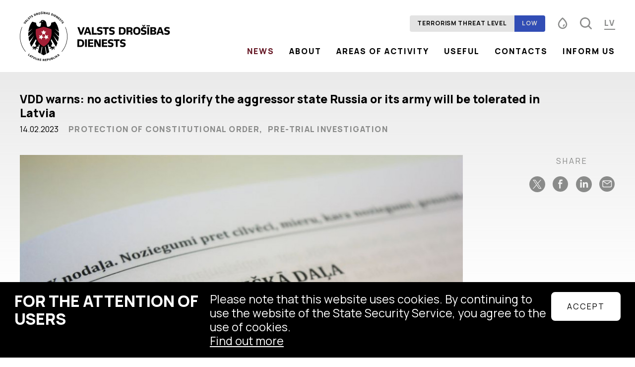

--- FILE ---
content_type: text/html; charset=UTF-8
request_url: https://vdd.gov.lv/en/news/press-releases/vdd-warns-no-activities-to-glorify-the-aggressor-state-russia-or-its-army-will-be-tolerated-in-latvia
body_size: 6663
content:
<!DOCTYPE html> 
<html lang="en" class="">
<head>
	<meta charset="UTF-8"> 
	<meta http-equiv="X-UA-Compatible" content="IE=edge">
	<meta name="viewport" content="width=device-width, initial-scale=1">
	<meta name="SKYPE_TOOLBAR" content="SKYPE_TOOLBAR_PARSER_COMPATIBLE">

	<title>VDD warns: no activities to glorify the aggressor state Russia or its army will be tolerated in Latvia — State Security Service</title>
	<meta name="keywords" content="">
	<meta name="description" content="Official website of Latvian State Security Service">
	<meta name="author" content="State Security Service">

	<link rel="apple-touch-icon-precomposed" sizes="57x57" href="/assets/favicons/apple-touch-icon-57x57.png" />
	<link rel="apple-touch-icon-precomposed" sizes="114x114" href="/assets/favicons/apple-touch-icon-114x114.png" />
	<link rel="apple-touch-icon-precomposed" sizes="72x72" href="/assets/favicons/apple-touch-icon-72x72.png" />
	<link rel="apple-touch-icon-precomposed" sizes="144x144" href="/assets/favicons/apple-touch-icon-144x144.png" />
	<link rel="apple-touch-icon-precomposed" sizes="60x60" href="/assets/favicons/apple-touch-icon-60x60.png" />
	<link rel="apple-touch-icon-precomposed" sizes="120x120" href="/assets/favicons/apple-touch-icon-120x120.png" />
	<link rel="apple-touch-icon-precomposed" sizes="76x76" href="/assets/favicons/apple-touch-icon-76x76.png" />
	<link rel="apple-touch-icon-precomposed" sizes="152x152" href="/assets/favicons/apple-touch-icon-152x152.png" />
	<link rel="icon" type="image/png" href="/assets/favicons/favicon-196x196.png" sizes="196x196" />
	<link rel="icon" type="image/png" href="/assets/favicons/favicon-96x96.png" sizes="96x96" />
	<link rel="icon" type="image/png" href="/assets/favicons/favicon-32x32.png" sizes="32x32" />
	<link rel="icon" type="image/png" href="/assets/favicons/favicon-16x16.png" sizes="16x16" />
	<link rel="icon" type="image/png" href="/assets/favicons/favicon-128.png" sizes="128x128" />
	<meta name="application-name" content="&nbsp;"/>
	<meta name="msapplication-TileColor" content="#FFFFFF" />
	<meta name="msapplication-TileImage" content="/assets/favicons/mstile-144x144.png" />
	<meta name="msapplication-square70x70logo" content="/assets/favicons/mstile-70x70.png" />
	<meta name="msapplication-square150x150logo" content="/assets/favicons/mstile-150x150.png" />
	<meta name="msapplication-wide310x150logo" content="/assets/favicons/mstile-310x150.png" />
	<meta name="msapplication-square310x310logo" content="/assets/favicons/mstile-310x310.png" />

	<script>
		var sys_lang = 'en';
		var cookieconsent_href = '/en/privacy-policy';
		var statistics_id = '16110484';
	</script>
	
	<link rel="alternate" hreflang="lv" href="/aktualitates/jaunumi/vdd-bridina-agresorvalsti-krieviju-vai-tas-armiju-slavinosas-aktivitates-latvija-nav-pielaujamas" />
	<link rel="alternate" hreflang="en" href="/en/news/press-releases/vdd-warns-no-activities-to-glorify-the-aggressor-state-russia-or-its-army-will-be-tolerated-in-latvia" />
	<link rel="canonical" href="/en/news/press-releases/vdd-warns-no-activities-to-glorify-the-aggressor-state-russia-or-its-army-will-be-tolerated-in-latvia" />
	
	
	<meta property="og:locale" content="en_US" />
	<meta property="og:type" content="article" />
	<meta property="og:title" content="VDD warns: no activities to glorify the aggressor state Russia or its army will be tolerated in Latvia — State Security Service" />
	<meta property="og:description" content="Official website of Latvian State Security Service" />
	<meta property="og:url" content="https://vdd.gov.lv/en/news/press-releases/vdd-warns-no-activities-to-glorify-the-aggressor-state-russia-or-its-army-will-be-tolerated-in-latvia" />
	<meta property="og:site_name" content="State Security Service" />
	<meta property="article:publisher" content="https://www.facebook.com/Latvijas.drosibas.dienests" />
	<meta property="og:image" content="https://vdd.gov.lv/uploads/news/197/dsc-0401.jpg" />
	<meta property="og:image:secure_url" content="https://vdd.gov.lv/uploads/news/197/dsc-0401.jpg" />
	<meta property="og:image:width" content="900" />
	<meta property="og:image:height" content="600" />
	<meta name="twitter:card" content="summary_large_image" />
	<meta name="twitter:description" content="Official website of Latvian State Security Service" />
	<meta name="twitter:title" content="VDD warns: no activities to glorify the aggressor state Russia or its army will be tolerated in Latvia — State Security Service" />
	<meta name="twitter:site" content="@Valsts_drosiba" />
	<meta name="twitter:creator" content="@Valsts_drosiba" />
	<meta name="twitter:image" content="https://vdd.gov.lv/uploads/news/197/dsc-0401.jpg" />


	<link rel="stylesheet" href="/assets/vendor/cookieconsent/cookieconsent.min.css?v=3.0.3">
	
	<link rel="stylesheet" href="/assets/css/main.min.css?v=1.0.10">
	<link rel="preload" as="image" href="/assets/images/svg-defs.svg?v=1.0.2">
	<!-- <link rel="stylesheet" href="/assets/css/cookies.css"> -->
	
	<!--[if lt IE 9]>
	<script src="/bower_components/html5shiv/dist/html5shiv.min.js"></script>
	<![endif]-->

	<script src="/bower_components/jquery/dist/jquery.min.js"></script>
	
	
	<script src="/js/dictionary/"></script>
	<script src="/assets/scripts/init.js"></script>
	<script src="/assets/vendor/cookieconsent/cookieconsent.min.js?v=3.0.3"></script>
	<script>
		initCookieConsent();
	</script>
</head>

<body class="fixed-header news-page with-gradient">
	<!--[if lt IE 9]>
	<p class="legacy-browser">You are using an <b>outdated</b> browser. Please <a href="https://outdatedbrowser.com/" target="_blank" rel="nofollow">upgrade your browser</a> to improve your experience.</p>
	<![endif]-->

	<div class="main-page-layout">
		<div class="main-page-layout-content">
			<!--
			<div class="main-info-block clearfix" data-block-id="12313">
				<a href="javascript:;" class="close-main-info-block">
					<svg class="icon icon-close-popup" role="img" width="32" height="32">
						<use xlink:href="/assets/images/svg-defs.svg#icon-close-popup"></use>
					</svg>
				</a>
				<div class="main-info-inner-block l-wrap">
					<p class="description">Uzmanību! Paziņojuma teksts ar iespēju iekļaut hipersaiti.</p>
				</div>
			</div>
			-->
			
			

			<header class="main-header clearfix">
				<div class="l-wide-wrap main-header-inner-block clearfix">
					<a href="/en" class="main-logo">
						
						<div class="logo animated-logo animation-2" data-w-id="b31a61aa-3702-1d97-21ba-67fe0185ac7b" data-animation-type="lottie" data-src="/assets/animated-logo/VDD-animated-logo-2.json" data-loop="0" data-direction="1" data-autoplay="1" data-is-ix2-target="0" data-renderer="svg" data-default-duration="1.3666666666666667" data-duration="0"></div>
						<img src="/assets/images/vdd-slogan-lv.svg" alt="" class="slogan">
					</a>
					<a href="/en" class="main-small-logo">
						<img src="/assets/images/vdd-logo-small.svg" alt="" class="logo">
						<img src="/assets/images/vdd-slogan-small-lv.svg" alt="" class="slogan">
					</a>
					
					<a href="javascript:;" class="mob-hamburger">
						<svg class="icon icon-hamburger" role="img" width="31" height="23">
							<use xlink:href="/assets/images/svg-defs.svg#icon-hamburger"/>
						</svg>
					</a>
					<a href="javascript:;" class="close-main-menu">
						<svg class="icon icon-close-menu" role="img" width="25" height="24">
							<use xlink:href="/assets/images/svg-defs.svg#icon-close-menu"/>
						</svg>
					</a>

					<div class="right-block">
						<div class="top-nav-block">
							<a href="/en/areas-of-activity/counterterrorism" class="terrorism-threat-level-block c-primary low">
			<span class="left-side">Terrorism threat level</span>
			<span class="right-side">Low</span>
		</a>
							
							<div class="color-change-block clearfix">
								<div class="filter-toggler-block">
									<a href="javascript:;" class="filter-toggler">
										<svg class="icon icon-color-change" role="img" width="20" height="24">
											<use xlink:href="/assets/images/svg-defs.svg#icon-color-change"></use>
										</svg>
									</a>
									<div class="togglable-filter-outer-block">
										<div class="togglable-filter-block">
											<div class="togglable-filter-content">
												<div class="caption-text c-primary fw-bold no-wrap">Font size</div>
												<div class="font-size-list">
													<a href="javascript:;" class="act-change-font-size caption-text no-wrap active" data-size="0">100%</a>
													<a href="javascript:;" class="act-change-font-size caption-text no-wrap" data-size="125">125%</a>
													<a href="javascript:;" class="act-change-font-size caption-text no-wrap" data-size="150">150%</a>
												</div>
												<a class="act-color-change color-change-btn caption-text no-wrap" href="javascript:;"><span class="circle"></span><span class="label">Contrast</span></a>
											</div>
										</div>
									</div>
								</div>
							</div>
							
							
							<div id="search-holder" class="search-holder">
								<a class="search-link act-small-search-link" href="javascript:;">
									<svg class="icon icon-search" role="img" width="24" height="24">
										<use xlink:href="/assets/images/svg-defs.svg#icon-search"></use>
									</svg>
								</a>
								<form id="small-search-form" class="small-search-form search-form-js" action="/en/search" method="get">
									<div class="input-search-block">
										<input name="q" class="input-text small" type="text" placeholder="Search" onfocus="this.placeholder=''" onblur="this.placeholder='Search'">
										<a class="search submit-search" href="javascript:;">
											<svg class="icon icon-search" role="img" width="24" height="24">
												<use xlink:href="/assets/images/svg-defs.svg#icon-search"></use>
											</svg>
										</a>
									</div>
								</form>
							</div>
							
							
							<nav class="language-nav">
								
								<a href="/aktualitates/jaunumi/vdd-bridina-agresorvalsti-krieviju-vai-tas-armiju-slavinosas-aktivitates-latvija-nav-pielaujamas" class="link">lv</a>
								
							</nav>
							
						</div>

						
						<nav class="main-navigation-block clearfix">
							<ul class="main-navigation unstyled-list clearfix">
								
								<li class="link act-link active with-submenu">
									<a href="/en/news">News</a>
									
									<div class="submenu-outer-block clearfix">
										<div class="l-wrap">
											<div class="menu-title">News</div>
											<ul class="submenu unstyled-list clearfix">
												
												<li class="submenu-link"><a href="/en/news/press-releases">Press Releases</a></li>
												
												<li class="submenu-link"><a href="https://twitter.com/Valsts_drosiba" target="_blank" rel="nofollow">X posts</a></li>
												
												<li class="submenu-link"><a href="https://www.facebook.com/Latvijas.drosibas.dienests" target="_blank" rel="nofollow">Facebook posts</a></li>
												
											</ul>
										</div>
									</div>
									
								</li>
								
								<li class="link act-link with-submenu">
									<a href="/en/about">About</a>
									
									<div class="submenu-outer-block clearfix">
										<div class="l-wrap">
											<div class="menu-title">About</div>
											<ul class="submenu unstyled-list clearfix">
												
												<li class="submenu-link"><a href="/en/about/about-us">About us</a></li>
												
												<li class="submenu-link"><a href="/en/about/leadership">Leadership</a></li>
												
												<li class="submenu-link"><a href="/en/about/history">History</a></li>
												
												<li class="submenu-link"><a href="/en/about/symbols">Symbols</a></li>
												
												<li class="submenu-link"><a href="/en/about/partner-services">Partner services</a></li>
												
											</ul>
										</div>
									</div>
									
								</li>
								
								<li class="link act-link with-submenu">
									<a href="/en/areas-of-activity">Areas of activity</a>
									
									<div class="submenu-outer-block clearfix">
										<div class="l-wrap">
											<div class="menu-title">Areas of activity</div>
											<ul class="submenu unstyled-list clearfix">
												
												<li class="submenu-link"><a href="/en/areas-of-activity/counterintelligence">Counterintelligence</a></li>
												
												<li class="submenu-link"><a href="/en/areas-of-activity/protection-of-state-secrets">Protection of state secrets</a></li>
												
												<li class="submenu-link"><a href="/en/areas-of-activity/protection-of-constitutional-order">Protection of constitutional order</a></li>
												
												<li class="submenu-link"><a href="/en/areas-of-activity/economic-security">Economic security</a></li>
												
												<li class="submenu-link"><a href="/en/areas-of-activity/counterterrorism">Counterterrorism</a></li>
												
												<li class="submenu-link"><a href="/en/areas-of-activity/dignitary-protection">Dignitary protection</a></li>
												
												<li class="submenu-link"><a href="/en/areas-of-activity/pre-trial-investigation">Pre-trial investigation</a></li>
												
											</ul>
										</div>
									</div>
									
								</li>
								
								<li class="link act-link with-submenu">
									<a href="/en/useful">Useful</a>
									
									<div class="submenu-outer-block clearfix">
										<div class="l-wrap">
											<div class="menu-title">Useful</div>
											<ul class="submenu unstyled-list clearfix">
												
												<li class="submenu-link"><a href="/en/useful/annual-reports">Annual reports</a></li>
												
												<li class="submenu-link"><a href="/en/useful/useful-materials">Useful materials</a></li>
												
											</ul>
										</div>
									</div>
									
								</li>
								
								<li class="link act-link">
									<a href="/en/contacts">Contacts</a>
									
								</li>
								
								<li class="link act-link">
									<a href="/en/inform-us">Inform us</a>
									
								</li>
								
							</ul>
						</nav>
						
						
						
						<nav class="mob-language-nav">
							
							<a href="/aktualitates/jaunumi/vdd-bridina-agresorvalsti-krieviju-vai-tas-armiju-slavinosas-aktivitates-latvija-nav-pielaujamas" class="link">lv</a>
							
						</nav>
						
					</div>
					<div class="bg-filter"></div>
				</div>
			</header>

			<main>
				


<div class="section small no-padding-bottom">
	<div class="section no-padding-top">
		<div class="l-wrap">
			<article class="article-block">
				<header class="article-header">
					<h1 class="article-title h3">VDD warns: no activities to glorify the aggressor state Russia or its army will be tolerated in Latvia</h1>
					<div class="header-attr ai-baseline">
						<time class="date" datetime="2023-02-14">14.02.2023</time>
						
						<div class="categories">
							<a href="/en/news/press-releases#c=14" class="category">Protection of constitutional order,</a> <a href="/en/news/press-releases#c=18" class="category">Pre-trial investigation</a>
						</div>
						
					</div>
				</header>
				
				<div class="article-with-share-block">
					<div class="article-content with-image text-content">
						
						<figure class="wide-image">
							<img src="/uploads/news/197/dsc-0401.jpg" alt="">
						</figure>
						
						<p>24 February will mark one year since Russia launched its war against Ukraine, therefore VDD pays increased attention to the activities of Russia’s supporters. VDD warns – no activities to glorify the aggressor state Russia or its army will be tolerated in Latvia.</p><p>The current information at VDD&rsquo;s disposal does not indicate about any potential attempts or plans of pro-Kremlin individuals to hold events in support of aggressor state Russia on 23 or 24 February.</p>

<p>In previous years, VDD often observed activities glorifying Russia and its armed forces on 23 February, when the so-called soviet army day is celebrated in Russia. VDD stresses that considering the crimes committed by Russia&rsquo;s armed forces against the Ukrainian population and civil infrastructure, this year the glorification of Russia&rsquo;s occupation army can be subject to liability.</p>

<p>VDD recalls that the legislation of Latvia provides criminal liability for such public activities as public acquittal and glorification of genocide, crimes against humanity, crimes against peace and war crimes (Section 74<sup>1</sup> of the Criminal Law), invitation to genocide (Section 71<sup>1</sup> of the Criminal Law), invitation to war of aggression (Section 77 of the Criminal Law), acts directed towards triggering national, ethnic, racial or religious hatred or enmity (Section 78 of the Criminal Law) and invitation to take action against national independence, sovereignty or territorial integrity of the Republic of Latvia (Section 81 of the Criminal Law).</p>

<p><em>VDD is the counterintelligence and internal security service of Latvia whose activities are aimed at identifying and preventing possible threats to Latvia&rsquo;s national security. VDD&rsquo;s main competences are counterintelligence, protection of state secrets, protection of constitutional order, economic security, counterterrorism, protection of dignitaries and pre-trial investigation.</em></p>

<p><br />
Information prepared by VDD<br />
Photo: VDD</p>

<p>&nbsp;</p>

					</div>
					<div class="share-block moveable-content" data-max-width="768">
						
						<div class="social-block-container movable-item">
							<div class="social-block-inner-container">
								<div class="soc-title">Share</div>
								<div class="social-block">
									<a class="soc-link vdd-statistic-click" data-id="share-twitter" onclick="window.open(this.href, '', 'resizable=no,status=no,location=no,toolbar=no,menubar=no,fullscreen=no,scrollbars=no,dependent=no,width=640,height=480'); return false;" href="https://twitter.com/intent/tweet?text=VDD+warns%3A+no+activities+to+glorify+the+aggressor+state+Russia+or+its+army+will+be+tolerated+in+Latvia:+https%3A%2F%2Fvdd.gov.lv%2Fen%2Fnews%2Fpress-releases%2Fvdd-warns-no-activities-to-glorify-the-aggressor-state-russia-or-its-army-will-be-tolerated-in-latvia" target="_blank" rel="nofollow">
										<svg class="icon icon-x" role="img" width="32" height="32" viewBox="0 0 32 32" role="img">
											<use xlink:href="/assets/images/svg-defs.svg#icon-x"></use>
										</svg>
									</a>
									<a class="soc-link vdd-statistic-click" data-id="share-facebook" onclick="window.open(this.href, '', 'resizable=no,status=no,location=no,toolbar=no,menubar=no,fullscreen=no,scrollbars=no,dependent=no,width=640,height=480'); return false;" href="https://www.facebook.com/share.php?u=https%3A%2F%2Fvdd.gov.lv%2Fen%2Fnews%2Fpress-releases%2Fvdd-warns-no-activities-to-glorify-the-aggressor-state-russia-or-its-army-will-be-tolerated-in-latvia" target="_blank" rel="nofollow">
										<svg class="icon icon-facebook" width="32" height="32" viewBox="0 0 32 32" role="img">
											<use xlink:href="/assets/images/svg-defs.svg#icon-facebook"></use>
										</svg>
									</a>
									<a class="soc-link vdd-statistic-click" data-id="share-linkedin" onclick="window.open(this.href, '', 'resizable=no,status=no,location=no,toolbar=no,menubar=no,fullscreen=no,scrollbars=no,dependent=no,width=640,height=480'); return false;" href="https://www.linkedin.com/shareArticle?mini=true&url=https%3A%2F%2Fvdd.gov.lv%2Fen%2Fnews%2Fpress-releases%2Fvdd-warns-no-activities-to-glorify-the-aggressor-state-russia-or-its-army-will-be-tolerated-in-latvia&titleVDD+warns%3A+no+activities+to+glorify+the+aggressor+state+Russia+or+its+army+will+be+tolerated+in+Latvia&source=LinkedIn" target="_blank" rel="nofollow">
										<svg class="icon icon-linkedin" width="32" height="32" viewBox="0 0 32 32" role="img">
											<use xlink:href="/assets/images/svg-defs.svg#icon-linkedin"></use>
										</svg>
									</a>
									
									<a class="soc-link vdd-statistic-click" data-id="share-email" href="mailto:?subject=Check%20out%20%22VDD%20warns%3A%20no%20activities%20to%20glorify%20the%20aggressor%20state%20Russia%20or%20its%20army%20will%20be%20tolerated%20in%20Latvia%22&body=Link%0A%20https%3A%2F%2Fvdd.gov.lv%2Fen%2Fnews%2Fpress-releases%2Fvdd-warns-no-activities-to-glorify-the-aggressor-state-russia-or-its-army-will-be-tolerated-in-latvia" target="_blank" rel="nofollow">
										<svg class="icon icon-email" role="img" width="32" height="32">
											<use xlink:href="/assets/images/svg-defs.svg#icon-email"></use>
										</svg>
									</a>
									
								</div>
							</div>
						</div>
						
					</div>
				</div>
			</article>
		</div>
	</div>
</div>


<section class="section bg-gray-lightest">
	<div class="l-wrap">
		<header class="section-header with-link">
			<h2 class="section-title">Other news</h2>
			<a href="/en/news/press-releases" class="link hide-medium">All news</a>
		</header>

		<div class="news-list l-grid">
			<article class="news-block l-third l-half-medium l-full-small">
					<div class="news-inner-block">
						<a href="/en/news/press-releases/vdd-performs-procedural-activities-related-to-violation-of-international-sanctions" class="news-thumb" style="background-image: url('/uploads/news/1/thumb/pieradijumi-ilustrativs-s.jpg');">
							<img class="sizer" src="/assets/images/placeholder-news.svg" alt="">
						</a>
						<div class="news-text-content">
							<a href="/en/news/press-releases/vdd-performs-procedural-activities-related-to-violation-of-international-sanctions" class="news-title c-primary"><h2 class="h4">VDD performs procedural activities related to violation of international sanctions</h2></a>
							<div class="date-category caption-text">
								<time class="date no-wrap" datetime="2020-12-04">04.12.2020</time><div class="categories">
									<a href="/en/news/press-releases#c=18" class="category">Pre-trial investigation</a>
								</div></div><p class="news-intro-text">On 3 December 2020 VDD performed court-sanctioned procedural activities on sites connected with seven persons in Riga and its surroundings on the grounds of suspicion of violation of international sanctions.</p><a href="/en/news/press-releases/vdd-performs-procedural-activities-related-to-violation-of-international-sanctions" class="read-more">Read more</a>
						</div>
					</div>
				</article><article class="news-block l-third l-half-medium l-full-small">
					<div class="news-inner-block">
						<a href="/en/news/press-releases/regarding-the-course-of-extraordinary-elections-to-the-riga-city-council" class="news-thumb" style="background-image: url('/uploads/news/7/thumb/vdd-rigas-domes-velesanas.jpg');">
							<img class="sizer" src="/assets/images/placeholder-news.svg" alt="">
						</a>
						<div class="news-text-content">
							<a href="/en/news/press-releases/regarding-the-course-of-extraordinary-elections-to-the-riga-city-council" class="news-title c-primary"><h2 class="h4">Regarding the course of extraordinary elections to the Riga City Council</h2></a>
							<div class="date-category caption-text">
								<time class="date no-wrap" datetime="2020-08-25">25.08.2020</time><div class="categories">
									<a href="/en/news/press-releases#c=14" class="category">Protection of constitutional order</a>
								</div></div><p class="news-intro-text">Ensuring free and fair elections is among the priorities of VDD. In view of the upcoming extraordinary elections to the Riga City Council VDD encourages public to inform competent authorities about unlawful or suspicious activities in relation to the elections.</p><a href="/en/news/press-releases/regarding-the-course-of-extraordinary-elections-to-the-riga-city-council" class="read-more">Read more</a>
						</div>
					</div>
				</article><article class="news-block l-third l-half-medium l-full-small">
					<div class="news-inner-block">
						<a href="/en/news/press-releases/vdd-refers-case-for-criminal-prosecution-initiation-against-a-person-for-triggering-national-hatred-and-spreading-fake-news" class="news-thumb" style="background-image: url('/uploads/news/10/thumb/vdd-naida-runa.jpg');">
							<img class="sizer" src="/assets/images/placeholder-news.svg" alt="">
						</a>
						<div class="news-text-content">
							<a href="/en/news/press-releases/vdd-refers-case-for-criminal-prosecution-initiation-against-a-person-for-triggering-national-hatred-and-spreading-fake-news" class="news-title c-primary"><h2 class="h4">VDD refers case for criminal prosecution initiation against a person for triggering national hatred and spreading fake news</h2></a>
							<div class="date-category caption-text">
								<time class="date no-wrap" datetime="2021-05-13">13.05.2021</time><div class="categories">
									<a href="/en/news/press-releases#c=18" class="category">Pre-trial investigation</a>
								</div></div><p class="news-intro-text">On 11 May 2020 VDD asked the Prosecution Office to initiate criminal prosecution against a person for publicly calling to exterminate people of a certain nationality and for spreading fake news, which caused commotion for the public and disturbance in the work of state institutions.</p><a href="/en/news/press-releases/vdd-refers-case-for-criminal-prosecution-initiation-against-a-person-for-triggering-national-hatred-and-spreading-fake-news" class="read-more">Read more</a>
						</div>
					</div>
				</article>
		</div>
	</div>
</section>


			</main>
		</div>
		<div class="main-page-layout-footer">
			
			
			
			<div class="terrorism-threat-level-section">
				<div class="l-wrap">
					<a href="/en/areas-of-activity/counterterrorism" class="terrorism-threat-level-block c-primary low">
			<span class="left-side">Terrorism threat level</span>
			<span class="right-side">Low</span>
		</a>
				</div>
			</div>
			
			<footer class="main-footer">
				<div class="l-wrap">
					<div class="main-footer-inner">
						<div class="footer-col logo-col">
							<img src="/assets/images/vdd-footer-logo.svg" alt="" class="footer-logo">
							<p class="copyright"><span class="no-wrap">&copy; Latvian State Security Service, 2026.</span><span class="no-wrap">All rights reserved.</span></p>

							<a href="javascript:;" class="back-to-top">
								<svg class="icon icon-arrow-up" role="img" width="26" height="28">
									<use xlink:href="/assets/images/svg-defs.svg#icon-arrow-up"></use>
								</svg>
							</a>
						</div>

						
						<div class="footer-col nav-col">
							<nav class="footer-navigation-block clearfix">
								<ul class="footer-navigation unstyled-list">
									
									<li class="link">
										<a class="footer-title" href="/en/news">News</a>
										
										<div class="link-inner">
											<ul class="submenu unstyled-list">
												
												<li class="submenu-link"><a href="/en/news/press-releases">Press Releases</a></li>
												
												<li class="submenu-link"><a href="https://twitter.com/Valsts_drosiba" target="_blank" rel="nofollow">X posts</a></li>
												
												<li class="submenu-link"><a href="https://www.facebook.com/Latvijas.drosibas.dienests" target="_blank" rel="nofollow">Facebook posts</a></li>
												
											</ul>
										</div>
										

										

										
									</li>
									
									<li class="link">
										<a class="footer-title" href="/en/about">About</a>
										
										<div class="link-inner">
											<ul class="submenu unstyled-list">
												
												<li class="submenu-link"><a href="/en/about/about-us">About us</a></li>
												
												<li class="submenu-link"><a href="/en/about/leadership">Leadership</a></li>
												
												<li class="submenu-link"><a href="/en/about/history">History</a></li>
												
												<li class="submenu-link"><a href="/en/about/symbols">Symbols</a></li>
												
												<li class="submenu-link"><a href="/en/about/partner-services">Partner services</a></li>
												
											</ul>
										</div>
										

										

										
									</li>
									
									<li class="link">
										<a class="footer-title" href="/en/areas-of-activity">Areas of activity</a>
										
										<div class="link-inner">
											<ul class="submenu unstyled-list">
												
												<li class="submenu-link"><a href="/en/areas-of-activity/counterintelligence">Counterintelligence</a></li>
												
												<li class="submenu-link"><a href="/en/areas-of-activity/protection-of-state-secrets">Protection of state secrets</a></li>
												
												<li class="submenu-link"><a href="/en/areas-of-activity/protection-of-constitutional-order">Protection of constitutional order</a></li>
												
												<li class="submenu-link"><a href="/en/areas-of-activity/economic-security">Economic security</a></li>
												
												<li class="submenu-link"><a href="/en/areas-of-activity/counterterrorism">Counterterrorism</a></li>
												
												<li class="submenu-link"><a href="/en/areas-of-activity/dignitary-protection">Dignitary protection</a></li>
												
												<li class="submenu-link"><a href="/en/areas-of-activity/pre-trial-investigation">Pre-trial investigation</a></li>
												
											</ul>
										</div>
										

										

										
									</li>
									
									<li class="link">
										<a class="footer-title" href="/en/useful">Useful</a>
										
										<div class="link-inner">
											<ul class="submenu unstyled-list">
												
												<li class="submenu-link"><a href="/en/useful/annual-reports">Annual reports</a></li>
												
												<li class="submenu-link"><a href="/en/useful/useful-materials">Useful materials</a></li>
												
											</ul>
										</div>
										

										

										
									</li>
									
									<li class="link">
										<a class="footer-title" href="/en/contacts">Contacts</a>
										

										
										<div class="footer-follow-us-block">
											<div class="footer-social-block">
												<h4 class="footer-social-title">Follow us</h4>
												<div class="footer-social-list">
													
													<a href="https://twitter.com/Valsts_drosiba" class="soc-link" target="_blank" rel="nofollow">
														<svg class="icon icon-twitter" role="img" width="32" height="32">
															<use xlink:href="/assets/images/svg-defs.svg#icon-x"/>
														</svg>
													</a>
													
													
													<a href="https://www.facebook.com/Latvijas.drosibas.dienests" class="soc-link" target="_blank" rel="nofollow">
														<svg class="icon icon-facebook" role="img" width="32" height="32">
															<use xlink:href="/assets/images/svg-defs.svg#icon-facebook"/>
														</svg>
													</a>
													
												</div>
											</div>
										</div>
										

										
									</li>
									
								</ul>
							</nav>
						</div>
						
					</div>
				</div>
			</footer>
		</div>
	</div>

	<script src="/assets/animated-logo/webflow.js"></script>
	<script src="/bower_components/svg4everybody/dist/svg4everybody.min.js"></script>
	<script>svg4everybody();</script>
	
</body>
</html>

--- FILE ---
content_type: text/css
request_url: https://vdd.gov.lv/assets/css/main.min.css?v=1.0.10
body_size: 16714
content:
@import url("https://fonts.googleapis.com/css2?family=Manrope:wght@400;700;800&display=swap");html{font-family:sans-serif;-ms-text-size-adjust:100%;-webkit-text-size-adjust:100%}body{margin:0}article,aside,details,figcaption,figure,footer,header,hgroup,main,menu,nav,section,summary{display:block}audio,canvas,progress,video{display:inline-block;vertical-align:baseline}audio:not([controls]){display:none;height:0}[hidden],template{display:none}a{background-color:transparent}a:active,a:hover{outline:0}abbr[title]{border-bottom:1px dotted}b,strong{font-weight:bold}dfn{font-style:italic}h1{font-size:2em;margin:0.67em 0}mark{background:#ff0;color:#000}small{font-size:80%}sub,sup{font-size:75%;line-height:0;position:relative;vertical-align:baseline}sup{top:-0.5em}sub{bottom:-0.25em}img{border:0}svg:not(:root){overflow:hidden}figure{margin:1em 40px}hr{-webkit-box-sizing:content-box;-moz-box-sizing:content-box;box-sizing:content-box;height:0}pre{overflow:auto}code,kbd,pre,samp{font-family:monospace,monospace;font-size:1em}button,input,optgroup,select,textarea{color:inherit;font:inherit;margin:0}button{overflow:visible}button,select{text-transform:none}button,html input[type=button],input[type=reset],input[type=submit]{-webkit-appearance:button;cursor:pointer}button[disabled],html input[disabled]{cursor:default}button::-moz-focus-inner,input::-moz-focus-inner{border:0;padding:0}input{line-height:normal}input[type=checkbox],input[type=radio]{-webkit-box-sizing:border-box;-moz-box-sizing:border-box;box-sizing:border-box;padding:0}input[type=number]::-webkit-inner-spin-button,input[type=number]::-webkit-outer-spin-button{height:auto}input[type=search]{-webkit-appearance:textfield;-webkit-box-sizing:content-box;-moz-box-sizing:content-box;box-sizing:content-box}input[type=search]::-webkit-search-cancel-button,input[type=search]::-webkit-search-decoration{-webkit-appearance:none}fieldset{border:1px solid #c0c0c0;margin:0 2px;padding:0.35em 0.625em 0.75em}legend{border:0;padding:0}textarea{overflow:auto}optgroup{font-weight:bold}table{border-collapse:collapse;border-spacing:0}td,th{padding:0}.highlight{font-family:"Manrope",sans-serif;font-size:8rem;font-weight:800;line-height:1;letter-spacing:0}@media (max-width:1200px){.highlight{font-size:-webkit-calc(1.925rem + 8.1vw);font-size:calc(1.925rem + 8.1vw)}}.h1,.highlight2,h1{font-family:"Manrope",sans-serif;font-size:2.8125rem;line-height:1.09;font-weight:800;letter-spacing:0}@media (max-width:1200px){.h1,.highlight2,h1{font-size:-webkit-calc(1.40625rem + 1.875vw);font-size:calc(1.40625rem + 1.875vw)}}.h2,blockquote,blockquote p,h2{font-family:"Manrope",sans-serif;font-size:2rem;line-height:1.125;font-weight:800;letter-spacing:0}@media (max-width:1200px){.h2,blockquote,blockquote p,h2{font-size:-webkit-calc(1.325rem + 0.9vw);font-size:calc(1.325rem + 0.9vw)}}.h3,.history-sliders-block .history-year-slider .year-slide .year,.main-top-search-block .input-search-block .input-search,h3,label{font-family:"Manrope",sans-serif;font-size:1.4375rem;line-height:1.2177;font-weight:800;letter-spacing:0}@media (max-width:1200px){.h3,.history-sliders-block .history-year-slider .year-slide .year,.main-top-search-block .input-search-block .input-search,h3,label{font-size:-webkit-calc(1.26875rem + 0.225vw);font-size:calc(1.26875rem + 0.225vw)}}.article-header .header-attr .categories .category,.h4,.main-footer .footer-title,h4{font-family:"Manrope",sans-serif;font-size:1rem;line-height:1.375;font-weight:800;letter-spacing:0}.material-block .categories .category,.news-block .categories .category{font-family:"Manrope",sans-serif;font-size:0.75rem;line-height:1.375;font-weight:800;letter-spacing:1.09px}.input-checkbox-block .checkbox-label,.input-radio-block .radio-label,.input-select-holder .input-select,.input-select-holder>span,.intro-text,.text-content.with-image>p:nth-child(2),.text-content:not(.without-intro-text):not(.with-bold-intro-text)>p:first-child,button,input,select,textarea{font-family:"Manrope",sans-serif;font-size:1.4375rem;line-height:1.26;font-weight:400;letter-spacing:0}@media (max-width:1200px){.input-checkbox-block .checkbox-label,.input-radio-block .radio-label,.input-select-holder .input-select,.input-select-holder>span,.intro-text,.text-content.with-image>p:nth-child(2),.text-content:not(.without-intro-text):not(.with-bold-intro-text)>p:first-child,button,input,select,textarea{font-size:-webkit-calc(1.26875rem + 0.225vw);font-size:calc(1.26875rem + 0.225vw)}}.accordion-list .accordion .accordion-header .number,.accordion-list .accordion .accordion-header .title,.btn,.form .message,.social-block-container .soc-title,body{font-family:"Manrope",sans-serif;font-size:1rem;line-height:1.5;font-weight:400;letter-spacing:0}.caption-text,.form .small-message,.social-block .soc-link,.terrorism-threat-level-block,.textarea-with-counter .counter,input.input-text.small{font-family:"Manrope",sans-serif;font-size:0.75rem;line-height:1.5;font-weight:400;letter-spacing:0}.legacy-browser{color:#FFF;background:#4C4C4C;text-align:center;margin:0;max-width:100%;padding:16px}.legacy-browser a{color:#FFF;text-decoration:underline}.legacy-browser a:hover{color:#FFF;text-decoration:none}*,:after,:before{-webkit-box-sizing:border-box;-moz-box-sizing:border-box;box-sizing:border-box}html{min-height:100%;height:100%;width:100%}body{color:#000000;font-weight:400;min-width:320px;min-height:100%;height:100%;text-rendering:optimizeLegibility;-webkit-font-smoothing:antialiased;margin:0;overflow-x:hidden}body.with-gradient:after{display:block;position:absolute;content:"";height:600px;top:0;left:0;right:0;background:rgb(227,227,227);background:-webkit-gradient(linear,left bottom,left top,from(rgba(227,227,227,0)),to(rgb(227,227,227))) no-repeat;background:-webkit-linear-gradient(bottom,rgba(227,227,227,0) 0%,rgb(227,227,227) 100%) no-repeat;background:-o-linear-gradient(bottom,rgba(227,227,227,0) 0%,rgb(227,227,227) 100%) no-repeat;background:linear-gradient(0deg,rgba(227,227,227,0) 0%,rgb(227,227,227) 100%) no-repeat}html.font-size-125{font-size:125%}html.font-size-150{font-size:150%}html.font-size-200{font-size:200%}.main-page-layout{display:-webkit-box;display:-webkit-flex;display:-ms-flexbox;display:flex;-webkit-box-orient:vertical;-webkit-box-direction:normal;-webkit-flex-flow:column;-ms-flex-flow:column;flex-flow:column;position:relative;height:100%;z-index:1}.main-page-layout .main-page-layout-content{display:-webkit-box;display:-webkit-flex;display:-ms-flexbox;display:flex;-webkit-box-orient:vertical;-webkit-box-direction:normal;-webkit-flex-flow:column;-ms-flex-flow:column;flex-flow:column;-webkit-box-flex:1;-webkit-flex:1;-ms-flex:1;flex:1;width:100%}.main-page-layout .main-page-layout-content main{-webkit-box-flex:1;-webkit-flex:1;-ms-flex:1;flex:1}.main-page-layout .main-page-layout-footer{width:100%;margin-top:auto}::-moz-selection{color:#fff;background-color:#922335}::selection{color:#fff;background-color:#922335}button,input,select,textarea{font-family:"Manrope",sans-serif;font-weight:400}b,strong{font-weight:800}.h1,h1{margin-top:0;margin-bottom:0.6em}.h1:not(.margin-bottom):last-child,h1:not(.margin-bottom):last-child{margin-bottom:0}.h2,h2{margin-top:1em;margin-bottom:0.5em}.h2:first-child,h2:first-child{margin-top:0}.h2:not(.margin-bottom):last-child,h2:not(.margin-bottom):last-child{margin-bottom:0}.h3:not(.no-margin),h3:not(.no-margin){margin-top:1em;margin-bottom:0.968em}.h3:first-child,h3:first-child{margin-top:0}.h3:not(.margin-bottom):last-child,h3:not(.margin-bottom):last-child{margin-bottom:0}.h4,h4{margin-top:1em;margin-bottom:5px}.h4:first-child,h4:first-child{margin-top:0}.h4:not(.margin-bottom):last-child,h4:not(.margin-bottom):last-child{margin-bottom:0}a{-webkit-transition:color 0.2s ease,opacity 0.2s ease,border-color 0.2s ease,background-color 0.2s ease,fill 0.2s ease,stroke 0.2s ease;-o-transition:color 0.2s ease,opacity 0.2s ease,border-color 0.2s ease,background-color 0.2s ease,fill 0.2s ease,stroke 0.2s ease;transition:color 0.2s ease,opacity 0.2s ease,border-color 0.2s ease,background-color 0.2s ease,fill 0.2s ease,stroke 0.2s ease;color:#922335;cursor:pointer;text-decoration:none}a:focus{outline:none}a:hover{text-decoration:underline;outline:none}a.text-link{color:#922335;text-decoration:none}a.text-link:hover{color:#922335;text-decoration:underline}p{margin-top:0.5em;margin-bottom:1em}p:first-child{margin-top:0}p:last-child{margin-bottom:0}li{padding-left:10px;margin-bottom:0}li:first-child{margin-top:0}li:last-child{margin-bottom:0}ul{padding-left:0;margin-top:0.5em;margin-bottom:1em}ul:first-child{margin-top:0}ul:last-child{margin-bottom:0}ul>li{position:relative;list-style:none;padding-left:30px}ul>li:before{display:block;position:absolute;content:"";background:url("../images/li-buletin.svg") center center/100% auto;width:10px;height:10px;top:8px;left:0}ol{list-style:none;counter-reset:li;padding-left:0;margin-left:0;margin-top:0.5em;margin-bottom:1em}ol:first-child{margin-top:0}ol:last-child{margin-bottom:0}ol>li:before{display:block;float:left;content:counter(li) ".";color:#922335;font-weight:800;width:30px;min-width:30px;margin-left:-30px}ol>li{display:block;counter-increment:li;padding-left:30px}.unstyled-list{list-style:none;padding:0;margin:0}.unstyled-list li{padding-left:0}.unstyled-list li:before{display:none}blockquote{color:#671926;position:relative;max-width:640px;padding:0 0 0 50px;margin:1em 0 1em 75px}blockquote:before{display:block;position:absolute;content:"";background-color:#671926;width:2px;top:0;left:0;bottom:0;z-index:1}blockquote p{width:100%;padding-top:0;padding-bottom:0;margin:0}blockquote:first-child{margin-top:0}blockquote:last-child{margin-bottom:0}@media screen and (max-width:768px){blockquote{padding-left:30px;margin-left:0}}hr{background-color:#E3E3E3;border:0;height:2px;margin:40px 0}table:not(.clean-table){color:#000000;width:100%;border:none!important;border-color:transparent!important;margin:40px 0}table:not(.clean-table):first-child{margin-top:0}table:not(.clean-table):last-child{margin-bottom:0}table:not(.clean-table) thead th{color:#FFF;text-align:left;font-weight:800;background-color:#000000;border:none}table:not(.clean-table) td,table:not(.clean-table) th{vertical-align:top;text-align:left;border:none;padding:17px 30px}table:not(.clean-table) tbody tr{background-color:#E3E3E3}table:not(.clean-table) tbody tr:nth-child(2n){background-color:#F0F0F0}table:not(.clean-table) img{vertical-align:inherit;max-width:inherit}@media screen and (max-width:768px){table:not(.clean-table).responsive-table{}table:not(.clean-table).responsive-table thead{display:none}table:not(.clean-table).responsive-table tr{display:block;width:100%!important}table:not(.clean-table).responsive-table tr:before{content:" ";display:table}table:not(.clean-table).responsive-table tr:after{clear:both;content:" ";display:table}table:not(.clean-table).responsive-table tr td{display:block;position:relative;border-right:0;width:100%!important;text-align:left!important}table:not(.clean-table).responsive-table tr td:after{clear:both;content:" ";display:table}table:not(.clean-table).responsive-table:not(.simple) tr{margin-bottom:0}table:not(.clean-table).responsive-table:not(.simple) tr:last-child{margin-bottom:0;border-bottom:none}table:not(.clean-table).responsive-table:not(.simple) tr td{display:-webkit-box;display:-webkit-flex;display:-ms-flexbox;display:flex;-webkit-box-orient:vertical;-webkit-box-direction:normal;-webkit-flex-flow:column;-ms-flex-flow:column;flex-flow:column;border:none;padding:5px 20px}table:not(.clean-table).responsive-table:not(.simple) tr td:first-child{padding-top:20px}table:not(.clean-table).responsive-table:not(.simple) tr td:last-child{padding-bottom:20px}table:not(.clean-table).responsive-table:not(.simple) tr td:before{display:block;content:attr(data-label);text-align:left!important;width:100%;color:#000000;font-weight:800;padding-right:0}}figure{margin:0}img{vertical-align:middle;width:auto;max-width:100%}svg{display:block}.main-footer{display:block;position:relative;color:#000000;font-size:0.6875rem;line-height:1.455;font-weight:400;letter-spacing:0;background-color:#E3E3E3;padding:45px 0 50px 0}.main-footer a{color:#000000}.main-footer .back-to-top{display:none;-webkit-box-align:center;-webkit-align-items:center;-ms-flex-align:center;align-items:center;-webkit-box-pack:center;-webkit-justify-content:center;-ms-flex-pack:center;justify-content:center;fill:#8A8B8A;border:2px solid #8A8B8A;-webkit-border-radius:25px;border-radius:25px;width:50px;height:50px}.main-footer .back-to-top .icon{display:block}.main-footer .back-to-top:hover{fill:#FFF;border-color:#8A8B8A;background-color:#8A8B8A}.main-footer .footer-title{display:block;-webkit-align-self:flex-start;-ms-flex-item-align:start;align-self:flex-start;width:100%;text-transform:uppercase;letter-spacing:2px;margin-bottom:16px}.main-footer .footer-twitter-button{white-space:nowrap;margin-top:auto}.main-footer .footer-twitter-button .icon-footer-twitter{display:block;min-width:23px}.main-footer .footer-logo{display:block;-webkit-align-self:flex-start;-ms-flex-item-align:start;align-self:flex-start;margin-bottom:20px}.main-footer .copyright{display:block;margin-top:auto;margin-bottom:0}.main-footer .copyright>span{display:block}.footer-social-block{display:-ms-grid;display:grid}.footer-social-title{margin-bottom:10px}.footer-social-list{display:-webkit-box;display:-webkit-flex;display:-ms-flexbox;display:flex;gap:0 15px}.footer-social-list .soc-link{fill:#8A8B8A}.footer-social-list .soc-link:hover{opacity:0.7}@media screen and (min-width:1025px){.main-footer .main-footer-inner{display:-webkit-box;display:-webkit-flex;display:-ms-flexbox;display:flex;-webkit-flex-wrap:wrap;-ms-flex-wrap:wrap;flex-wrap:wrap;margin-left:-15px;margin-right:-15px}.main-footer .footer-twitter-button{white-space:nowrap;margin-top:auto}.main-footer .footer-twitter-button .icon-footer-twitter{display:block;min-width:23px}.main-footer .footer-col{display:-webkit-box;display:-webkit-flex;display:-ms-flexbox;display:flex;-webkit-flex-wrap:wrap;-ms-flex-wrap:wrap;flex-wrap:wrap;padding-left:15px;padding-right:15px}.main-footer .logo-col{width:16.6666666667%}.main-footer .nav-col{width:83.3333333333%}.main-footer .footer-navigation-block{display:-webkit-box;display:-webkit-flex;display:-ms-flexbox;display:flex;width:100%}.main-footer .footer-navigation-block .footer-navigation{display:-webkit-box;display:-webkit-flex;display:-ms-flexbox;display:flex;width:-webkit-calc(100% + 30px);width:calc(100% + 30px);margin-left:-15px;margin-right:-15px}.main-footer .footer-navigation-block .footer-navigation>.link{display:-webkit-box;display:-webkit-flex;display:-ms-flexbox;display:flex;-webkit-box-orient:vertical;-webkit-box-direction:normal;-webkit-flex-flow:column;-ms-flex-flow:column;flex-flow:column;width:20%;padding-left:15px;padding-right:15px}.main-footer .footer-navigation-block .footer-navigation>.link .link-inner{display:-webkit-box;display:-webkit-flex;display:-ms-flexbox;display:flex;-webkit-box-orient:vertical;-webkit-box-direction:normal;-webkit-flex-flow:column;-ms-flex-flow:column;flex-flow:column;-webkit-box-flex:1;-webkit-flex:1;-ms-flex:1;flex:1;-webkit-align-self:flex-start;-ms-flex-item-align:start;align-self:flex-start;height:100%}.main-footer .footer-navigation-block .footer-navigation .submenu{width:100%}.main-footer .footer-navigation-block .footer-navigation .submenu-link{display:block;margin-bottom:5px}.main-footer .footer-navigation-block .footer-navigation .submenu-link:last-child{margin-bottom:0}.main-footer .footer-follow-us-block{margin-top:auto}}@media screen and (min-width:1025px) and (max-width:1300px){.main-footer .footer-navigation-block .footer-navigation{-webkit-box-pack:justify;-webkit-justify-content:space-between;-ms-flex-pack:justify;justify-content:space-between}.main-footer .footer-navigation-block .footer-navigation>.link{width:auto}}@media screen and (max-width:1024px){.main-footer{padding-top:40px;padding-bottom:50px}.main-footer .footer-logo{margin-bottom:50px}.main-footer .back-to-top{display:-webkit-box;display:-webkit-flex;display:-ms-flexbox;display:flex;position:absolute;bottom:-9px;right:0}.main-footer .footer-title{display:table;width:auto;margin-bottom:0}.main-footer .footer-twitter-button{position:absolute;bottom:0;left:0}.main-footer .main-footer-inner{display:-webkit-box;display:-webkit-flex;display:-ms-flexbox;display:flex;position:relative}.main-footer .logo-col{display:-webkit-box;display:-webkit-flex;display:-ms-flexbox;display:flex;-webkit-box-orient:vertical;-webkit-box-direction:normal;-webkit-flex-flow:column;-ms-flex-flow:column;flex-flow:column;margin-right:30px}.main-footer .nav-col{width:100%}.main-footer .footer-navigation-block{position:relative;isolation:isolate;padding-bottom:78px;margin-bottom:50px}.main-footer .footer-navigation-block .footer-navigation{display:-webkit-box;display:-webkit-flex;display:-ms-flexbox;display:flex;-webkit-flex-wrap:wrap;-ms-flex-wrap:wrap;flex-wrap:wrap;-webkit-box-pack:justify;-webkit-justify-content:space-between;-ms-flex-pack:justify;justify-content:space-between}.main-footer .footer-navigation-block .footer-navigation>.link{position:inherit;margin-right:20px;margin-bottom:16px}.main-footer .footer-navigation-block .footer-navigation>.link:last-child{margin-right:0;margin-bottom:0}.main-footer .footer-navigation-block .footer-navigation .submenu{display:none}.footer-social-block{position:absolute;bottom:0;left:0}}@media screen and (max-width:768px){.main-footer{}.main-footer .footer-logo{margin-bottom:30px}.main-footer .footer-twitter-button{position:relative;bottom:inherit;left:inherit;margin-top:50px;margin-bottom:0!important}.main-footer .copyright{position:absolute;bottom:0;left:0}.main-footer .main-footer-inner{-webkit-flex-wrap:wrap;-ms-flex-wrap:wrap;flex-wrap:wrap}.main-footer .logo-col{width:100%;margin-right:0}.main-footer .footer-navigation-block{position:inherit;padding-bottom:0;margin-bottom:90px}.main-footer .footer-navigation-block .footer-navigation{-webkit-box-pack:start;-webkit-justify-content:flex-start;-ms-flex-pack:start;justify-content:flex-start;-webkit-box-orient:vertical;-webkit-box-direction:normal;-webkit-flex-flow:column;-ms-flex-flow:column;flex-flow:column}.main-footer .footer-navigation-block .footer-navigation>.link{display:block;margin-right:0}.main-footer .footer-follow-us-block{position:relative;bottom:inherit;left:inherit;margin-top:120px}}@media screen and (max-width:568px){.main-footer .footer-twitter-button{width:100%}}.form{margin-bottom:30px}.form:last-child{margin-bottom:0}.form .message{display:block;margin-bottom:20px}.form .message.error{color:#922335}.form .message.ok{color:#3DA07A}.form .small-message{display:block;width:100%;margin-top:5px}.form .small-message.error{color:#922335}.form .small-message.ok{color:#3DA07A}.form-item-wraper{display:block;margin-bottom:20px}.form-item-wraper:last-child{margin-bottom:0}.form-item-wraper .inline-block{display:-webkit-box;display:-webkit-flex;display:-ms-flexbox;display:flex;margin-left:-10px;margin-right:-10px}.form-item-wraper .inline-block .inline-item{padding-left:10px;padding-right:10px;margin-bottom:0}.form-item-wraper.half-left{display:block;float:left;clear:left;width:50%;padding-right:10px}.form-item-wraper.half-right{display:block;float:left;width:50%;padding-left:10px}@media screen and (max-width:568px){.form-item-wraper .inline-block{-webkit-flex-wrap:wrap;-ms-flex-wrap:wrap;flex-wrap:wrap}.form-item-wraper .inline-block .inline-item.input-radio-block-outter{margin-bottom:10px}.form-item-wraper .inline-block .inline-item.input-radio-block-outter:last-child{margin-bottom:0}.form-item-wraper .inline-block .inline-item.input-checkbox-block-outter{margin-bottom:20px}.form-item-wraper .inline-block .inline-item.input-checkbox-block-outter:last-child{margin-bottom:0}.form-item-wraper.half-left{float:none;width:100%;padding-right:0}.form-item-wraper.half-right{float:none;width:100%;padding-left:0}}.form-container{display:block;background-color:#F0F0F0;padding:30px}.form-group-block{display:block;margin:0}.form-group-block .form-item-wraper{margin-bottom:20px}.form-group-inline-block{display:-webkit-box;display:-webkit-flex;display:-ms-flexbox;display:flex;margin:0 -7.5px}.form-group-inline-block:first-child{margin-top:0}.form-group-inline-block:last-child{margin-bottom:0}.form-group-inline-block.single .form-item-wraper{width:100%}.form-group-inline-block.two .form-item-wraper{width:50%}.form-group-inline-block.three .form-item-wraper{width:33.333%}.form-group-inline-block.four .form-item-wraper{width:20%}.form-group-inline-block .form-item-wraper{display:-webkit-box;display:-webkit-flex;display:-ms-flexbox;display:flex;-webkit-flex-wrap:wrap;-ms-flex-wrap:wrap;flex-wrap:wrap;padding-right:7.5px;padding-left:7.5px;margin-bottom:20px}.form-group-inline-block .form-item-wraper label{width:100%}.form-group-inline-block .form-item-wraper .input-radio-block-outter{width:100%}.form-group-inline-block .form-item-wraper .input-checkbox-block-outter{width:100%}.form-group-inline-block .form-item-wraper .input-text{-webkit-align-self:flex-end;-ms-flex-item-align:end;align-self:flex-end}.form-group-inline-block .form-item-wraper .input-select-holder{-webkit-align-self:flex-end;-ms-flex-item-align:end;align-self:flex-end}@media screen and (max-width:568px){.form-group-inline-block{-webkit-flex-wrap:wrap;-ms-flex-wrap:wrap;flex-wrap:wrap}.form-group-inline-block.two .form-item-wraper{width:100%}.form-group-inline-block.three .form-item-wraper{width:100%}.form-group-inline-block.four .form-item-wraper{width:100%}}.form-group-addable{display:block;margin:0}.form-group-addable:first-child{margin-top:0}.form-group-addable:last-child{margin-bottom:0}.form-group-addable:not(:last-child){border-bottom:2px solid #922335;padding-bottom:20px;margin-bottom:20px}.form-group-addable .form-item-wraper{margin-bottom:20px}.form-group-addable .form-group-addable-container .form-group-addable-item:not(:first-child){border-top:2px solid #922335;padding-top:20px;margin-top:30px}button,input,select,textarea{font-weight:400}:placeholder{color:#4C4C4C;font-weight:400;opacity:1}:-moz-placeholder-shown{color:#4C4C4C;font-weight:400;opacity:1}:-ms-input-placeholder{color:#4C4C4C;font-weight:400;opacity:1}:placeholder-shown{color:#4C4C4C;font-weight:400;opacity:1}label{display:block;margin-bottom:18px}label.error{color:#922335}label.padding-bottom{margin-bottom:20px}input[type=number]::-webkit-inner-spin-button,input[type=number]::-webkit-outer-spin-button{-webkit-appearance:none;margin:0}input[type=number]{-moz-appearance:textfield!important}.form-message{display:block;font-weight:800}.form-message.ok{color:#3DA07A}.form-message.error{color:#922335}input.input-text{-webkit-transition:color 0.2s ease,border-color 0.2s ease,background-color 0.2s ease,opacity 0.2s ease,-webkit-box-shadow 0.2s ease;transition:color 0.2s ease,border-color 0.2s ease,background-color 0.2s ease,opacity 0.2s ease,-webkit-box-shadow 0.2s ease;-o-transition:color 0.2s ease,border-color 0.2s ease,background-color 0.2s ease,box-shadow 0.2s ease,opacity 0.2s ease;transition:color 0.2s ease,border-color 0.2s ease,background-color 0.2s ease,box-shadow 0.2s ease,opacity 0.2s ease;transition:color 0.2s ease,border-color 0.2s ease,background-color 0.2s ease,box-shadow 0.2s ease,opacity 0.2s ease,-webkit-box-shadow 0.2s ease;display:block;color:#000000;line-height:30px;width:100%;background-color:#FFF;border:2px solid #E3E3E3;-webkit-border-radius:8px;border-radius:8px;padding:11px 23px;outline:none;-webkit-appearance:none;-moz-appearance:none;appearance:none}input.input-text.error{position:relative;border-color:#922335;z-index:1}input.input-text.ok{position:relative;border-color:#3DA07A;z-index:1}input.input-text:not(.no-focus):focus{color:#000000;border-color:#8A8B8A;-webkit-box-shadow:0 0 5px rgba(138,139,138,0.4);box-shadow:0 0 5px rgba(138,139,138,0.4)}input.input-text[disabled]{opacity:0.7}input.input-text.white{border-color:#FFF}input.input-text.small{line-height:23px;font-weight:800;border:1px solid #E3E3E3;-webkit-border-radius:4px;border-radius:4px;padding:4px 15px}.textarea-with-counter{display:block;position:relative;width:100%}.textarea-with-counter .textarea,.textarea-with-counter textarea.textarea{position:relative;z-index:1}.textarea-with-counter .counter{display:block;position:absolute;color:#8A8B8A;right:20px;bottom:5px;z-index:2}.textarea,textarea.textarea{-webkit-transition:color 0.2s ease,border-color 0.2s ease,-webkit-box-shadow 0.2s ease;transition:color 0.2s ease,border-color 0.2s ease,-webkit-box-shadow 0.2s ease;-o-transition:color 0.2s ease,border-color 0.2s ease,box-shadow 0.2s ease;transition:color 0.2s ease,border-color 0.2s ease,box-shadow 0.2s ease;transition:color 0.2s ease,border-color 0.2s ease,box-shadow 0.2s ease,-webkit-box-shadow 0.2s ease;display:block;width:100%;height:143px;min-height:58px;background-color:#FFF;border:2px solid #E3E3E3;-webkit-border-radius:8px;border-radius:8px;padding:11px 23px;resize:vertical;outline:none}.textarea.error,textarea.textarea.error{outline:none;border-color:#922335}.textarea.ok,textarea.textarea.ok{border-color:#3DA07A}.textarea:not(.no-focus):focus,textarea.textarea:not(.no-focus):focus{color:#000000;border-color:#8A8B8A;-webkit-box-shadow:0 0 5px rgba(138,139,138,0.4);box-shadow:0 0 5px rgba(138,139,138,0.4)}.textarea[disabled],textarea.textarea[disabled]{opacity:0.7}.textarea.h-300,textarea.textarea.h-300{height:300px}.input-select-holder{-webkit-transition:border-color 0.2s ease,-webkit-box-shadow 0.2s ease;transition:border-color 0.2s ease,-webkit-box-shadow 0.2s ease;-o-transition:border-color 0.2s ease,box-shadow 0.2s ease;transition:border-color 0.2s ease,box-shadow 0.2s ease;transition:border-color 0.2s ease,box-shadow 0.2s ease,-webkit-box-shadow 0.2s ease;display:block;position:relative;width:100%;height:58px;background-color:#FFF;border:2px solid #E3E3E3;-webkit-border-radius:8px;border-radius:8px;cursor:pointer}.input-select-holder>.icon-dropdown{-webkit-transition:fill 0.2s ease;-o-transition:fill 0.2s ease;transition:fill 0.2s ease;display:block;fill:#E3E3E3;position:absolute;top:20px;right:23px;z-index:2}.input-select-holder>span{-webkit-transition:color 0.2s ease;-o-transition:color 0.2s ease;transition:color 0.2s ease;position:absolute;color:#4C4C4C;line-height:54px;width:100%;height:100%;right:0;left:0;padding:0 50px 0 23px;white-space:nowrap;overflow:hidden;-o-text-overflow:ellipsis;text-overflow:ellipsis;z-index:1}.input-select-holder.chosed>span{color:#000000}.input-select-holder.error{border-color:#922335}.input-select-holder.ok{border-color:#3DA07A}.input-select-holder:not(.no-focus).focus{border-color:#8A8B8A;-webkit-box-shadow:0 0 5px rgba(138,139,138,0.4);box-shadow:0 0 5px rgba(138,139,138,0.4)}.input-select-holder .input-select{display:block;position:relative;cursor:pointer;color:#000000;line-height:58px;width:-webkit-calc(100% + 4px);width:calc(100% + 4px);height:58px;padding:0;margin-top:-2px;margin-left:-2px;margin-right:-2px;opacity:0;z-index:3;-webkit-appearance:none;-moz-appearance:none;appearance:none}.input-checkbox-block-outter{display:block;margin-bottom:20px}.input-checkbox-block-outter:last-child{margin-bottom:0}.input-checkbox-block{display:inline-block;cursor:pointer}.input-checkbox-block:last-child{margin-bottom:0}.input-checkbox-block.error .checkbox{border-color:#922335}.input-checkbox-block .checkbox{-webkit-transition:background 0.2s ease,border 0.2s ease;-o-transition:background 0.2s ease,border 0.2s ease;transition:background 0.2s ease,border 0.2s ease;display:block;float:left;width:32px;height:32px;border:1px solid #FFF;background-color:#FFF;background-position:center;-webkit-border-radius:0;border-radius:0}.input-checkbox-block.checked .checkbox{background:url("../images/icon-checkbox-checked.svg") no-repeat center center/17px auto #FFF;border-color:#3DA07A}.input-checkbox-block .checkbox-label{-webkit-transition:color 0.2s ease;-o-transition:color 0.2s ease;transition:color 0.2s ease;display:block;padding-left:47px}.input-checkbox-block .checkbox-label a{color:#922335;text-decoration:none}.input-checkbox-block .checkbox-label a:hover{color:#922335;text-decoration:underline}.input-radio-block-outter{display:block;margin-bottom:10px}.input-radio-block-outter:last-child{margin-bottom:0}.input-radio-block{display:inline-block;cursor:pointer}.input-radio-block:last-child{margin-bottom:0}.input-radio-block.error .radio{border-color:#922335}.input-radio-block .radio{-webkit-transition:background 0.2s ease,border 0.2s ease;-o-transition:background 0.2s ease,border 0.2s ease;transition:background 0.2s ease,border 0.2s ease;display:block;float:left;width:32px;height:32px;border:1px solid #FFF;background-color:#FFF;background-position:center;-webkit-border-radius:50%;border-radius:50%}.input-radio-block.checked .radio{background:url("../images/icon-radio-checked.svg") no-repeat center center/18px #FFF;border-color:#3DA07A}.input-radio-block .radio-label{display:block;padding-left:47px}.input-radio-block .radio-label a{color:#922335;text-decoration:none}.input-radio-block .radio-label a:hover{color:#922335;text-decoration:underline}.form-btn-block{margin-top:30px}.form-btn-block:first-child{margin-top:0}.l-wrap{margin-left:auto;margin-right:auto;max-width:1330px;padding-left:50px;padding-right:50px}.l-wrap:after{clear:both;content:"";display:table}.l-wrap.l-grid{margin-left:auto;margin-right:auto;padding-left:35px;padding-right:35px}.l-wrap2{margin-left:auto;margin-right:auto;max-width:1210px;padding-left:50px;padding-right:50px}.l-wrap2:after{clear:both;content:"";display:table}.l-wrap3{margin-left:auto;margin-right:auto;max-width:986px;padding-left:50px;padding-right:50px}.l-wrap3:after{clear:both;content:"";display:table}.l-wide-wrap{padding-left:50px;padding-right:50px}@media screen and (max-width:1280px){.l-wrap{padding-left:40px;padding-right:40px}.l-wrap.l-grid{padding-left:25px;padding-right:25px}.l-wrap2{padding-left:40px;padding-right:40px}.l-wrap3{padding-left:40px;padding-right:40px}.l-wide-wrap{padding-left:40px;padding-right:40px}}@media screen and (max-width:1024px){.l-wrap{padding-left:30px;padding-right:30px}.l-wrap.l-grid{padding-left:15px;padding-right:15px}.l-wrap2{padding-left:30px;padding-right:30px}.l-wrap3{padding-left:30px;padding-right:30px}.l-wide-wrap{padding-left:30px;padding-right:30px}}@media screen and (max-width:768px){.l-wrap{padding-left:30px;padding-right:30px}.l-wrap.l-grid{padding-left:20px;padding-right:20px}.l-wrap2{padding-left:30px;padding-right:30px}.l-wrap3{padding-left:30px;padding-right:30px}.l-wide-wrap{padding-left:30px;padding-right:30px}}@media screen and (max-width:568px){.l-wrap{padding-left:20px;padding-right:20px}.l-wrap.l-grid{padding-left:10px;padding-right:10px}.l-wrap2{padding-left:20px;padding-right:20px}.l-wrap3{padding-left:20px;padding-right:20px}.l-wide-wrap{padding-left:20px;padding-right:20px}}@media screen and (max-width:479px){.l-wrap{padding-left:20px;padding-right:20px}.l-wrap.l-grid{padding-left:10px;padding-right:10px}.l-wrap2{padding-left:20px;padding-right:20px}.l-wrap3{padding-left:20px;padding-right:20px}.l-wide-wrap{padding-left:20px;padding-right:20px}}.l-grid{display:-webkit-box;display:-webkit-flex;display:-ms-flexbox;display:flex;-webkit-flex-wrap:wrap;-ms-flex-wrap:wrap;flex-wrap:wrap;margin-left:-15px;margin-right:-15px}.l-grid:after{clear:both;content:"";display:table}.l-fifth,.l-forth,.l-full,.l-half,.l-sixth,.l-third,.l-three-fifths,.l-three-forths,.l-two-fifths,.l-two-thirds{float:left;padding:0 15px}.l-full{width:100%}.l-half{width:50%}.l-half:nth(1n+1){clear:left}.l-half.right{float:right}.l-third{width:33.333%}.l-forth{width:25%}.l-fifth{width:20%}.l-sixth{width:16.6666666667%}.l-two-thirds{width:66.666%}.l-three-forths{width:75%}.l-two-fifths{width:40%}.l-three-fifths{width:60%}@media screen and (max-width:1024px){.l-grid{margin-left:-15px;margin-right:-15px}.l-fifth,.l-forth,.l-full,.l-half,.l-sixth,.l-third,.l-three-fifths,.l-three-forths,.l-two-fifths,.l-two-thirds{padding:0 15px}.l-full.right{float:none}.l-full-large{width:100%}.l-half-large{width:50%}.l-third-large{width:33.333%}.l-forth-large{width:25%}.l-two-thirds-large{width:66.666%}.l-three-forths-large{width:75%}}@media screen and (max-width:768px){.l-grid{margin-left:-10px;margin-right:-10px}.l-fifth,.l-forth,.l-full,.l-half,.l-sixth,.l-third,.l-three-fifths,.l-three-forths,.l-two-fifths,.l-two-thirds{padding:0 10px}.l-full-medium{width:100%}.l-half-medium{width:50%}.l-forth-medium{width:25%}.l-third-medium{width:33.333%}.l-two-thirds-medium{width:66.666%}}@media screen and (max-width:568px){.l-grid{margin-left:-10px;margin-right:-10px}.l-fifth,.l-forth,.l-full,.l-half,.l-sixth,.l-third,.l-three-fifths,.l-three-forths,.l-two-fifths,.l-two-thirds{padding:0 10px}.l-full-small{width:100%}.l-half-small{width:50%}}@media screen and (max-width:479px){.l-grid{margin-left:-10px;margin-right:-10px}.l-fifth,.l-forth,.l-full,.l-half,.l-sixth,.l-third,.l-three-fifths,.l-three-forths,.l-two-fifths,.l-two-thirds{padding:0 10px}.l-full-xsmall{width:100%}.l-half-xsmall{width:50%}}.float--left{float:left}.float--right{float:right}.no-margin{margin:0}.no-margin-bottom{margin-bottom:0}.margin-center{margin-left:auto;margin-right:auto}.mt-40{margin-top:40px}.mt-40:first-child{margin-top:0}.mb-40{margin-bottom:40px}.mb-40:last-child{margin-bottom:0}.mb-20{margin-bottom:20px}.mb-20:last-child{margin-bottom:0}@media screen and (max-width:568px){.mb-20-small{margin-bottom:20px}.mb-20-small:last-child{margin-bottom:0}}.mw-240{width:100%;max-width:240px}.mw-500{width:100%;max-width:500px}.mw-770{width:100%;max-width:770px}@media screen and (max-width:768px){.hide-medium{display:none!important}}body.is-fixed{overflow:hidden}body.is-opened-menu{padding-top:145px}body.is-opened-menu #wpadminbar{display:none!important}body.search-opened .main-header.transparent{top:100px}.main-header{-webkit-transition:opacity 0.4s ease,padding 0.4s ease,top 0.2s ease,-webkit-transform 0.4s ease;transition:opacity 0.4s ease,padding 0.4s ease,top 0.2s ease,-webkit-transform 0.4s ease;-o-transition:opacity 0.4s ease,padding 0.4s ease,top 0.2s ease,-o-transform 0.4s ease;transition:transform 0.4s ease,opacity 0.4s ease,padding 0.4s ease,top 0.2s ease;transition:transform 0.4s ease,opacity 0.4s ease,padding 0.4s ease,top 0.2s ease,-webkit-transform 0.4s ease,-o-transform 0.4s ease;display:block;position:relative;width:100%;height:145px;-webkit-user-select:none;-moz-user-select:none;-ms-user-select:none;user-select:none;z-index:1000}.main-header .main-logo{display:-webkit-box;display:-webkit-flex;display:-ms-flexbox;display:flex;-webkit-align-self:center;-ms-flex-item-align:center;-ms-grid-row-align:center;align-self:center;-webkit-box-align:center;-webkit-align-items:center;-ms-flex-align:center;align-items:center}.main-header .main-logo .logo{display:block;margin-right:20px}.main-header .main-logo .slogan{display:block}.main-header .main-small-logo{display:none;-webkit-align-self:center;-ms-flex-item-align:center;-ms-grid-row-align:center;align-self:center;-webkit-box-align:center;-webkit-align-items:center;-ms-flex-align:center;align-items:center}.main-header .main-small-logo .logo{display:block;min-width:54px;margin-right:20px}.main-header .main-small-logo .slogan{display:block;min-width:250px}.main-header .close-main-menu{-webkit-transition:fill 0.2s ease;-o-transition:fill 0.2s ease;transition:fill 0.2s ease;display:none;position:absolute;fill:#8A8B8A;top:33px;right:30px;z-index:3}.main-header .close-main-menu:hover{fill:#FFF}.main-header .mob-hamburger{display:none;position:relative;float:right;fill:#922335;margin-left:auto;z-index:1}.main-header .mob-hamburger .active,.main-header .mob-hamburger:hover{fill:#000000}.main-header .search-holder{-webkit-transition:all 0.7s ease;-o-transition:all 0.7s ease;transition:all 0.7s ease;display:-webkit-box;display:-webkit-flex;display:-ms-flexbox;display:flex;-webkit-box-align:center;-webkit-align-items:center;-ms-flex-align:center;align-items:center;max-width:24px}.main-header .search-holder.active{max-width:180px}.main-header .search-holder.active .search-link{display:none}.main-header .search-holder.active .small-search-form{display:block}.main-header .search-holder.active .small-search-form .input-search-block .search{max-width:30.5px}.main-header .search-holder.active .small-search-form .input-search-block .search .icon-search{display:block;max-width:20px;max-height:20px}.main-header .search-holder .small-search-form{display:none;position:relative;width:100%}.main-header .search-holder .small-search-form .input-search-block{display:-webkit-box;display:-webkit-flex;display:-ms-flexbox;display:flex;position:relative}.main-header .search-holder .small-search-form .input-search-block .input-text.small{padding-right:26.5px}.main-header .search-holder .small-search-form .input-search-block .search{-webkit-transition:max-width 0.7s ease,fill 0.2s ease;-o-transition:max-width 0.7s ease,fill 0.2s ease;transition:max-width 0.7s ease,fill 0.2s ease;display:-webkit-box;display:-webkit-flex;display:-ms-flexbox;display:flex;-webkit-box-align:center;-webkit-align-items:center;-ms-flex-align:center;align-items:center;-webkit-box-pack:center;-webkit-justify-content:center;-ms-flex-pack:center;justify-content:center;position:absolute;fill:#8A8B8A;width:100%;height:33px;max-width:24px;top:0;right:0}.main-header .search-holder .small-search-form .input-search-block .search:hover{fill:#000000}.main-header .search-holder .small-search-form .input-search-block .search .icon-search{-webkit-transition:all 0.7s ease;-o-transition:all 0.7s ease;transition:all 0.7s ease;display:block;width:24px;height:24px;max-width:24px;max-height:24px}.main-header .search-link{display:-webkit-box;display:-webkit-flex;display:-ms-flexbox;display:flex;-webkit-box-pack:center;-webkit-justify-content:center;-ms-flex-pack:center;justify-content:center;-webkit-box-align:center;-webkit-align-items:center;-ms-flex-align:center;align-items:center;width:24px;height:24px;fill:#8A8B8A}.main-header .search-link:hover{fill:#000000}.main-header .color-change-link{display:-webkit-box;display:-webkit-flex;display:-ms-flexbox;display:flex;-webkit-box-pack:center;-webkit-justify-content:center;-ms-flex-pack:center;justify-content:center;-webkit-box-align:center;-webkit-align-items:center;-ms-flex-align:center;align-items:center;fill:#8A8B8A;width:20px;height:24px}.main-header .color-change-link:hover{fill:#000000}.main-header .color-change-btn{display:-webkit-box;display:-webkit-flex;display:-ms-flexbox;display:flex;-webkit-box-align:center;-webkit-align-items:center;-ms-flex-align:center;align-items:center;margin-top:10px}.main-header .color-change-btn.active .circle{background-color:#FFF}.main-header .color-change-btn .circle{display:block;position:relative;width:20px;height:20px;-webkit-border-radius:10px;border-radius:10px;border:2px solid #000000;background-color:#FFF100;margin-right:10px}.main-header .color-change-block .font-size-list{display:-webkit-box;display:-webkit-flex;display:-ms-flexbox;display:flex}.main-header .color-change-block .font-size-list>a{margin-right:20px}.main-header .color-change-block .font-size-list>a:last-child{margin-right:0}.main-header .small-search-link{display:none}.main-header .bg-filter{-webkit-transition:opacity 0.4s ease;-o-transition:opacity 0.4s ease;transition:opacity 0.4s ease;display:block;position:fixed;background-color:rgba(0,0,0,0.6);height:0;opacity:0;top:145px;right:0;bottom:0;left:0;z-index:-1}@media screen and (min-width:1025px){.main-header{}.main-header .main-logo .animated-logo{width:96px;min-width:96px}.main-header .main-header-inner-block{display:-webkit-box;display:-webkit-flex;display:-ms-flexbox;display:flex;-webkit-box-align:stretch;-webkit-align-items:stretch;-ms-flex-align:stretch;align-items:stretch;height:145px;background-color:#FFF;padding-top:10px;padding-bottom:10px}.main-header .main-menu-block{display:block;position:relative}.main-header .mob-language-nav{display:none}.main-header .right-block{display:-webkit-box;display:-webkit-flex;display:-ms-flexbox;display:flex;-webkit-flex-wrap:wrap;-ms-flex-wrap:wrap;flex-wrap:wrap;-webkit-box-align:center;-webkit-align-items:center;-ms-flex-align:center;align-items:center;-webkit-align-self:center;-ms-flex-item-align:center;-ms-grid-row-align:center;align-self:center;width:100%;margin-left:30px}.main-header .right-block .top-nav-block{-webkit-transition:-webkit-transform 0.4s ease;transition:-webkit-transform 0.4s ease;-o-transition:-o-transform 0.4s ease;transition:transform 0.4s ease;transition:transform 0.4s ease,-webkit-transform 0.4s ease,-o-transform 0.4s ease;display:-webkit-box;display:-webkit-flex;display:-ms-flexbox;display:flex;-webkit-box-align:center;-webkit-align-items:center;-ms-flex-align:center;align-items:center;-webkit-box-pack:end;-webkit-justify-content:flex-end;-ms-flex-pack:end;justify-content:flex-end;width:100%}.main-header .right-block .top-nav-block>*{margin-right:25px}.main-header .right-block .top-nav-block>:last-child{margin-right:0}.main-header .right-block .main-navigation-block{-webkit-transition:margin 0.4s ease;-o-transition:margin 0.4s ease;transition:margin 0.4s ease;display:block;margin-top:27px;margin-left:auto;z-index:2}.main-header .right-block .language-nav{display:-webkit-box;display:-webkit-flex;display:-ms-flexbox;display:flex}.main-header .right-block .language-nav .link{display:block;color:#8A8B8A;font-weight:800;letter-spacing:2px;text-transform:uppercase;border-bottom:2px solid #8A8B8A;margin-right:15px}.main-header .right-block .language-nav .link:last-child{margin-right:0}.main-header .right-block .language-nav .link:hover{color:#000000;text-decoration:none}.main-header .main-navigation{display:-webkit-box;display:-webkit-flex;display:-ms-flexbox;display:flex;-webkit-box-pack:end;-webkit-justify-content:flex-end;-ms-flex-pack:end;justify-content:flex-end;-webkit-box-align:baseline;-webkit-align-items:baseline;-ms-flex-align:baseline;align-items:baseline;float:right;z-index:1}.main-header .main-navigation.is-opened .opened.link>a{color:#671926}.main-header .main-navigation>li{display:block;position:inherit;margin-right:30px}.main-header .main-navigation>li:last-child{margin-right:0}.main-header .main-navigation>li.opened{z-index:2}.main-header .main-navigation>li.as-center{-webkit-align-self:center;-ms-flex-item-align:center;-ms-grid-row-align:center;align-self:center}.main-header .main-navigation .link>a{display:block;position:relative;color:#000000;font-weight:800;text-transform:uppercase;text-decoration:none;letter-spacing:2px;padding:0;z-index:1}.main-header .main-navigation .link>a:hover{color:#8A8B8A}.main-header .main-navigation .link.active>a,.main-header .main-navigation .link.current-menu-ancestor>a,.main-header .main-navigation .link.current_page_item>a{color:#671926}.main-header .main-navigation .submenu-outer-block{-webkit-transition:opacity 0.4s ease;-o-transition:opacity 0.4s ease;transition:opacity 0.4s ease;display:block;position:absolute;background-color:#F0F0F0;-webkit-transform:translateY(-1000px);-ms-transform:translateY(-1000px);-o-transform:translateY(-1000px);transform:translateY(-1000px);opacity:0;top:145px;left:0;right:0;overflow:hidden;z-index:1}.main-header .main-navigation .submenu-outer-block>.l-wrap{display:-webkit-box;display:-webkit-flex;display:-ms-flexbox;display:flex;visibility:hidden;padding-top:40px;padding-bottom:40px}.main-header .main-navigation .submenu-outer-block .menu-title{display:block;position:relative;color:#922335;font-family:"Manrope",sans-serif;font-size:1.4375rem;line-height:1.2177;font-weight:800;letter-spacing:2px;text-transform:uppercase;width:45%;text-align:left;padding-right:38px}}@media screen and (min-width:1025px) and (max-width:1200px){.main-header .main-navigation .submenu-outer-block .menu-title{font-size:-webkit-calc(1.26875rem + 0.225vw);font-size:calc(1.26875rem + 0.225vw)}}@media screen and (min-width:1025px){.main-header .main-navigation .submenu-outer-block .menu-title:after{display:block;position:absolute;content:"";width:2px;background-color:#922335;top:0;right:0;bottom:0}.main-header .main-navigation .submenu-outer-block .submenu{display:block;width:55%;padding-left:38px}.main-header .main-navigation .submenu-outer-block .submenu li{display:block;margin-bottom:20px}.main-header .main-navigation .submenu-outer-block .submenu li:last-child{margin-bottom:0}.main-header .main-navigation .submenu-outer-block .submenu.active .submenu-link{}.main-header .main-navigation .submenu-outer-block .submenu.active .submenu-link>a{opacity:0.5}.main-header .main-navigation .submenu-outer-block .submenu:hover .submenu-link{}.main-header .main-navigation .submenu-outer-block .submenu:hover .submenu-link>a{opacity:0.5}.main-header .main-navigation .submenu-outer-block .submenu:hover .submenu-link>a:hover{opacity:1}.main-header .main-navigation .submenu-outer-block .submenu .submenu-link{}.main-header .main-navigation .submenu-outer-block .submenu .submenu-link>a{display:block;position:relative;color:#000000;font-family:"Manrope",sans-serif;font-size:1.4375rem;line-height:1.22;font-weight:800;letter-spacing:0;text-decoration:none}}@media screen and (min-width:1025px) and (max-width:1200px){.main-header .main-navigation .submenu-outer-block .submenu .submenu-link>a{font-size:-webkit-calc(1.26875rem + 0.225vw);font-size:calc(1.26875rem + 0.225vw)}}@media screen and (min-width:1025px){.main-header .small-search-link{display:none}.main-header .color-change-block{position:relative;z-index:5}.main-header .color-change-block a{color:#8A8B8A}.main-header .color-change-block a.active,.main-header .color-change-block a:hover{color:#000000}.main-header .color-change-block .filter-toggler{fill:#8A8B8A}.main-header .color-change-block .filter-toggler:hover{fill:#000000}.main-header .color-change-block .togglable-filter-outer-block{min-width:inherit;right:-20px}.main-header.is-opened{-webkit-transition:opacity 0.2s ease;-o-transition:opacity 0.2s ease;transition:opacity 0.2s ease;display:block;position:fixed;height:100vh;top:0;right:0;bottom:0;left:0;overflow-y:auto;overflow-x:hidden;z-index:1002}.main-header.is-opened .main-navigation .with-submenu.opened .submenu-outer-block{-webkit-transform:translateY(0);-ms-transform:translateY(0);-o-transform:translateY(0);transform:translateY(0);opacity:1}.main-header.is-opened .main-navigation .with-submenu.opened .submenu-outer-block>.l-wrap{visibility:visible}.main-header.is-opened .bg-filter{opacity:1;height:100vh}.main-header.is-small{height:80px;-webkit-box-shadow:0px 0px 4px 0px rgba(0,0,0,0.4);box-shadow:0px 0px 4px 0px rgba(0,0,0,0.4)}.main-header.is-small.is-opened{height:100vh}.main-header.is-small .main-header-inner-block{height:80px;padding-top:10px;padding-bottom:10px}.main-header.is-small .main-logo{display:none}.main-header.is-small .main-small-logo{display:-webkit-box;display:-webkit-flex;display:-ms-flexbox;display:flex}.main-header.is-small .right-block{-webkit-box-align:center;-webkit-align-items:center;-ms-flex-align:center;align-items:center}.main-header.is-small .right-block .top-nav-block{position:absolute;-webkit-transform:translate(0,-100px);-ms-transform:translate(0,-100px);-o-transform:translate(0,-100px);transform:translate(0,-100px);right:50px;z-index:-1}.main-header.is-small .right-block .main-navigation-block{margin-top:0}.main-header.is-small .main-navigation .submenu-outer-block{top:80px}.main-header.is-small .small-search-link{display:block;margin-left:40px}.main-header.is-small .bg-filter{top:80px}.main-header.is-hidden{-webkit-transform:translate(0,-100%);-ms-transform:translate(0,-100%);-o-transform:translate(0,-100%);transform:translate(0,-100%);opacity:0}.main-header:not(.is-opened).transparent{}.main-header:not(.is-opened).transparent .main-navigation .link>a{color:#FFF}.main-header:not(.is-opened).transparent .main-navigation .link>a:hover{color:#8A8B8A}.main-header:not(.is-opened).transparent .main-navigation .link.active>a:after,.main-header:not(.is-opened).transparent .main-navigation .link.current_page_item>a:after{background-color:#FFF}.fixed-header:not(.search-opened){padding-top:145px}.fixed-header:not(.search-opened).with-header-image{padding-top:0}.fixed-header:not(.search-opened) .main-header{display:block;position:fixed;width:100%;top:0;left:0;z-index:1002}.fixed-header:not(.search-opened) .main-header .main-header-inner-block:before{display:block;position:absolute;width:100%;height:145px;top:0;right:0;left:0;background-color:#FFF;z-index:-1}.fixed-header:not(.search-opened) .main-header.is-small .main-header-inner-block:before{background-color:#FFF;height:80px}.fixed-header:not(.search-opened) .main-header.transparent:not(.is-small) .main-logo .icon{fill:#fff}.fixed-header:not(.search-opened) .main-header.transparent:not(.is-small) .main-header-inner-block:before{background-color:transparent}.fixed-header:not(.search-opened) .main-header.transparent:not(.is-small) .main-navigation .link>a{color:#fff}}@media screen and (min-width:1025px) and (max-width:1180px){.main-header .main-small-logo .logo{margin-right:0}.main-header .main-small-logo .slogan{display:none}}@media screen and (max-width:1024px){.main-header{height:auto}.main-header .main-header-inner-block{display:-webkit-box;display:-webkit-flex;display:-ms-flexbox;display:flex;-webkit-box-align:center;-webkit-align-items:center;-ms-flex-align:center;align-items:center;min-height:90px;background-color:#FFF;padding-top:10px;padding-bottom:10px}.main-header .terrorism-threat-level-block{display:none}.main-header .main-logo{display:-webkit-box;display:-webkit-flex;display:-ms-flexbox;display:flex}.main-header .main-logo .logo{width:58px;margin-right:15px}.main-header .main-logo .slogan{width:120px}.main-header .main-small-logo{display:none}.main-header .mob-hamburger{display:block;margin-left:auto}.main-header .close-main-menu.active{display:block;z-index:100000}.main-header .color-change-link{fill:#8A8B8A;margin-right:35px}.main-header .color-change-link:hover{fill:#FFF}.main-header .color-change-block{margin-right:35px}.main-header .color-change-block a{color:#8A8B8A}.main-header .color-change-block a.active,.main-header .color-change-block a:hover{color:#000000}.main-header .color-change-block .filter-toggler{fill:#8A8B8A}.main-header .color-change-block .filter-toggler:hover{fill:#FFF}.main-header .color-change-block .togglable-filter-outer-block{min-width:inherit;left:-20px}.main-header .search-link{fill:#8A8B8A}.main-header .search-link:hover{fill:#FFF}.main-header .language-nav{display:none}.main-header .right-block{display:none;position:fixed;-webkit-flex-wrap:wrap;-ms-flex-wrap:wrap;flex-wrap:wrap;-webkit-box-align:start;-webkit-align-items:flex-start;-ms-flex-align:start;align-items:flex-start;background-color:#000000;top:0;right:0;bottom:0;left:0;overflow-y:auto;z-index:99999}.main-header .right-block .top-nav-block{display:-webkit-box;display:-webkit-flex;display:-ms-flexbox;display:flex;-webkit-box-align:center;-webkit-align-items:center;-ms-flex-align:center;align-items:center;height:90px;padding:10px 30px;margin-bottom:40px}.main-header .right-block .main-navigation-block{display:block;margin-left:auto;margin-right:auto;margin-bottom:70px;z-index:2;-webkit-box-ordinal-group:1;-webkit-order:0;-ms-flex-order:0;order:0}.main-header .main-navigation{display:block;margin-left:auto;margin-right:auto;z-index:1}.main-header .main-navigation.active .link>a{opacity:0.5}.main-header .main-navigation.active .link.active>a,.main-header .main-navigation.active .link.current_page_item>a{opacity:1}.main-header .main-navigation.is-opened{}.main-header .main-navigation.is-opened .opened .link>a{opacity:1}.main-header .main-navigation:hover .link>a{opacity:0.5}.main-header .main-navigation:hover .link>a:hover{opacity:1}.main-header .main-navigation:hover .link.active>a,.main-header .main-navigation:hover .link.current_page_item>a{opacity:0.5}.main-header .main-navigation>li{display:block;position:inherit;width:100%;text-align:center;margin-bottom:40px}.main-header .main-navigation>li:last-child{margin-bottom:0}.main-header .main-navigation .link>a{display:table;color:#FFF;font-size:1.4375rem;line-height:1.22;font-weight:800;letter-spacing:4.3px;text-decoration:none;text-transform:uppercase;margin-left:auto;margin-right:auto;z-index:1}}@media screen and (max-width:1024px) and (max-width:1200px){.main-header .main-navigation .link>a{font-size:-webkit-calc(1.26875rem + 0.225vw);font-size:calc(1.26875rem + 0.225vw)}}@media screen and (max-width:1024px){.main-header .main-navigation .submenu-outer-block{-webkit-transition:max-height 0.2s ease;-o-transition:max-height 0.2s ease;transition:max-height 0.2s ease;display:block;background-color:#671926;max-height:0;overflow:hidden;z-index:1}.main-header .main-navigation .submenu-outer-block>.l-wrap{display:block;padding-top:40px;padding-bottom:40px}.main-header .main-navigation .submenu-outer-block .menu-title{display:none}.main-header .main-navigation .submenu-outer-block .submenu{display:block;margin-left:auto;margin-right:auto;margin-top:0}.main-header .main-navigation .submenu-outer-block .submenu li{display:block;margin-bottom:30px}.main-header .main-navigation .submenu-outer-block .submenu li:last-child{margin-bottom:0}.main-header .main-navigation .submenu-outer-block .submenu.active .submenu-link>a{opacity:0.5}.main-header .main-navigation .submenu-outer-block .submenu.active .submenu-link.active>a,.main-header .main-navigation .submenu-outer-block .submenu.active .submenu-link.current_page_item>a{opacity:1}.main-header .main-navigation .submenu-outer-block .submenu:hover .submenu-link>a{opacity:0.5}.main-header .main-navigation .submenu-outer-block .submenu:hover .submenu-link>a:hover{opacity:1}.main-header .main-navigation .submenu-outer-block .submenu:hover .submenu-link.active>a,.main-header .main-navigation .submenu-outer-block .submenu:hover .submenu-link.current_page_item>a{opacity:0.5}.main-header .main-navigation .submenu-outer-block .submenu .submenu-link>a{display:table;position:relative;color:#FFF;font-size:1.4375rem;line-height:1.22;font-weight:800;letter-spacing:0;text-decoration:none;margin-left:auto;margin-right:auto}}@media screen and (max-width:1024px) and (max-width:1200px){.main-header .main-navigation .submenu-outer-block .submenu .submenu-link>a{font-size:-webkit-calc(1.26875rem + 0.225vw);font-size:calc(1.26875rem + 0.225vw)}}@media screen and (max-width:1024px){.main-header .mob-language-nav{display:-webkit-box;display:-webkit-flex;display:-ms-flexbox;display:flex;-webkit-box-pack:center;-webkit-justify-content:center;-ms-flex-pack:center;justify-content:center;margin-bottom:40px}.main-header .mob-language-nav .link{display:block;color:#8A8B8A;font-size:1.4375rem;line-height:1.22;font-weight:800;letter-spacing:4.31px;text-transform:uppercase;margin-left:15px;margin-right:15px}}@media screen and (max-width:1024px) and (max-width:1200px){.main-header .mob-language-nav .link{font-size:-webkit-calc(1.26875rem + 0.225vw);font-size:calc(1.26875rem + 0.225vw)}}@media screen and (max-width:1024px){.main-header .mob-language-nav .link:hover{color:#FFF}.main-header.transparent{}.main-header.transparent .main-logo .icon{fill:#FFF}.main-header.transparent .mob-hamburger{fill:#FFF}.main-header.transparent .mob-hamburger:hover{opacity:0.6}.main-header.is-opened{-webkit-transition:opacity 0.2s ease;-o-transition:opacity 0.2s ease;transition:opacity 0.2s ease;display:block;position:fixed;height:100vh;background-color:transparent;top:0;right:0;bottom:0;left:0;overflow-y:auto;overflow-x:hidden;z-index:1002}.main-header.is-opened .right-block{display:block}.main-header.is-opened .main-navigation .with-submenu.opened .submenu-outer-block{opacity:1;max-height:600px;margin-top:40px}.with-header-image .main-header{display:block;position:absolute;width:100%;top:0;left:0;z-index:1002}}@media screen and (max-width:568px){}.section{display:block}.section.dark{color:#FFF}.section.dark a{color:#FFF}.section.dark a:hover{color:#8A8B8A}.section.with-image{-webkit-background-size:cover;background-size:cover;background-position:center center;background-repeat:no-repeat;position:relative}.section.with-image .section-inner{position:relative;z-index:2}.section.with-image:before{display:block;position:absolute;content:"";background-color:#000000;opacity:0.3;top:0;right:0;bottom:0;left:0;z-index:1}.section:not(.no-padding){padding-top:70px;padding-bottom:70px}.section:not(.no-padding).large{padding-top:100px;padding-bottom:100px}.section:not(.no-padding).small{padding-top:40px;padding-bottom:40px}.section.no-padding-top{padding-top:0}.section.no-padding-bottom{padding-bottom:0}.section.large.no-padding-top{padding-top:0}.section.large.no-padding-bottom{padding-bottom:0}.section.small.no-padding-top{padding-top:0}.section.small.no-padding-bottom{padding-bottom:0}.section .section-header{margin-bottom:20px}.section .section-header:last-child{margin-bottom:0}.section .section-header.center{text-align:center}.section .section-header.with-link{display:-webkit-box;display:-webkit-flex;display:-ms-flexbox;display:flex;-webkit-flex-wrap:wrap;-ms-flex-wrap:wrap;flex-wrap:wrap;-webkit-box-align:baseline;-webkit-align-items:baseline;-ms-flex-align:baseline;align-items:baseline}.section .section-header.with-link .section-title{margin-bottom:0;margin-right:20px}.section .section-header.with-link .link{margin-left:auto}.section .section-header.with-links{display:-webkit-box;display:-webkit-flex;display:-ms-flexbox;display:flex;-webkit-flex-wrap:wrap;-ms-flex-wrap:wrap;flex-wrap:wrap;-webkit-box-align:baseline;-webkit-align-items:baseline;-ms-flex-align:baseline;align-items:baseline}.section .section-header.with-links .section-title{margin-bottom:0;margin-right:20px}.section .section-header.with-links .links{display:-webkit-box;display:-webkit-flex;display:-ms-flexbox;display:flex;-webkit-flex-wrap:wrap;-ms-flex-wrap:wrap;flex-wrap:wrap;-webkit-box-align:baseline;-webkit-align-items:baseline;-ms-flex-align:baseline;align-items:baseline;margin-left:auto;margin-right:-10px}.section .section-header.with-links .links .link{display:block;margin-left:10px;margin-right:10px}@media screen and (max-width:1024px){.section:not(.no-padding){padding-top:70px;padding-bottom:70px}.section.no-padding-top{padding-top:0}.section.no-padding-bottom{padding-bottom:0}}@media screen and (max-width:768px){.section:not(.no-padding){padding-top:40px;padding-bottom:40px}.section.no-padding-top{padding-top:0}.section.no-padding-bottom{padding-bottom:0}}@media screen and (max-width:568px){.section:not(.no-padding){padding-top:40px;padding-bottom:40px}.section.no-padding-top{padding-top:0}.section.no-padding-bottom{padding-bottom:0}.section .section-header.with-link{display:block}}@-webkit-keyframes fadeInRight{0%{opacity:0;-webkit-transform:translate3d(100%,0,0);transform:translate3d(100%,0,0)}to{opacity:1;-webkit-transform:translate3d(0,0,0);transform:translate3d(0,0,0)}}@-o-keyframes fadeInRight{0%{opacity:0;-webkit-transform:translate3d(100%,0,0);transform:translate3d(100%,0,0)}to{opacity:1;-webkit-transform:translate3d(0,0,0);transform:translate3d(0,0,0)}}@keyframes fadeInRight{0%{opacity:0;-webkit-transform:translate3d(100%,0,0);transform:translate3d(100%,0,0)}to{opacity:1;-webkit-transform:translate3d(0,0,0);transform:translate3d(0,0,0)}}.accordion-list{display:block;margin-top:30px;margin-bottom:30px}.accordion-list:first-child{margin-top:0}.accordion-list:last-child{margin-bottom:0}.accordion-list .accordion{-webkit-transition:color 0.4s ease,background-color 0.4s ease,border-color 0.4s ease;-o-transition:color 0.4s ease,background-color 0.4s ease,border-color 0.4s ease;transition:color 0.4s ease,background-color 0.4s ease,border-color 0.4s ease;display:block;color:#000000;text-align:left;background-color:#922335;-webkit-border-radius:8px;border-radius:8px;border:2px solid #922335;margin-bottom:20px;overflow:hidden}.accordion-list .accordion:last-child{margin-bottom:0}.accordion-list .accordion .accordion-header{-webkit-transition:background-color 0.4s ease;-o-transition:background-color 0.4s ease;transition:background-color 0.4s ease;display:-webkit-box;display:-webkit-flex;display:-ms-flexbox;display:flex;-webkit-box-align:center;-webkit-align-items:center;-ms-flex-align:center;align-items:center;cursor:pointer;color:#FFF;background-color:#922335;text-decoration:none;min-height:54px;padding:10px 23px}.accordion-list .accordion .accordion-header .title{font-weight:800;display:inline-block;width:100%;margin-bottom:0;margin-top:0;margin-right:10px}.accordion-list .accordion .accordion-header .title:last-child{margin-right:0}.accordion-list .accordion .accordion-header .title.with-icon{display:-webkit-box;display:-webkit-flex;display:-ms-flexbox;display:flex;-webkit-box-align:center;-webkit-align-items:center;-ms-flex-align:center;align-items:center}.accordion-list .accordion .accordion-header .title.with-icon .icon{display:block;fill:#4C4C4C;margin-right:20px}.accordion-list .accordion .accordion-header .number{display:block;margin-left:auto}.accordion-list .accordion .accordion-header .icon-accordion{display:block;-webkit-transition:fill 0.4s ease,-webkit-transform 0.4s ease;transition:fill 0.4s ease,-webkit-transform 0.4s ease;-o-transition:fill 0.4s ease,-o-transform 0.4s ease;transition:transform 0.4s ease,fill 0.4s ease;transition:transform 0.4s ease,fill 0.4s ease,-webkit-transform 0.4s ease,-o-transform 0.4s ease;fill:#FFF;width:25px;min-width:25px;margin-left:auto}.accordion-list .accordion .accordion-content{display:block;background-color:#FFF;max-height:0;overflow:hidden;-webkit-transition:max-height 0.4s ease,border-color 0.4s ease;-o-transition:max-height 0.4s ease,border-color 0.4s ease;transition:max-height 0.4s ease,border-color 0.4s ease}.accordion-list .accordion .accordion-content .accordion-content-inner{display:block;color:#000000;padding:30px 25px}.accordion-list .accordion .accordion-content .accordion-content-inner.no-padding{padding:0}.accordion-list .accordion.opened{border-color:#000000}.accordion-list .accordion.opened .accordion-header{color:#FFF;background-color:#000000}.accordion-list .accordion.opened .accordion-header .title.with-icon .icon{fill:#FFF}.accordion-list .accordion.opened .accordion-header .icon-accordion{-webkit-transform:rotate(-180deg);-ms-transform:rotate(-180deg);-o-transform:rotate(-180deg);transform:rotate(-180deg);fill:#FFF}.accordion-list .accordion.opened .accordion-content{display:block;max-height:800px}@media screen and (max-width:768px){.accordion-list .accordion .accordion-header{padding-left:30px;padding-right:30px}.accordion-list .accordion .accordion-content .accordion-content-inner{padding-left:30px;padding-right:30px}}.activities-list .activity-block{margin-bottom:30px}.activity-block a.activity-inner-block{display:-webkit-box;display:-webkit-flex;display:-ms-flexbox;display:flex;position:relative;-webkit-box-pack:center;-webkit-justify-content:center;-ms-flex-pack:center;justify-content:center;-webkit-box-align:center;-webkit-align-items:center;-ms-flex-align:center;align-items:center;-webkit-border-radius:8px;border-radius:8px;color:#FFF;background-color:#922335;min-height:120px;height:100%;padding:10px 30px;overflow:hidden}.activity-block a.activity-inner-block:hover{color:#FFF;text-decoration:none}.activity-block a.activity-inner-block:hover .activity-triangle{width:175%}.activity-block a.activity-inner-block .activity-title{display:block;position:relative;text-align:center;margin:0;z-index:2}.activity-block a.activity-inner-block .activity-triangle{-webkit-transition:width 0.6s ease,height 0.6s ease;-o-transition:width 0.6s ease,height 0.6s ease;transition:width 0.6s ease,height 0.6s ease;display:block;position:absolute;fill:#671926;width:43px;height:auto;right:0;bottom:0;z-index:1}@media screen and (max-width:768px){.activities-list .activity-block{margin-bottom:20px}.activity-block a.activity-inner-block{min-height:90px;padding:10px 20px}}.clearfix:after,.clearfix:before{display:table;content:""}.clearfix:after{clear:both}.visible-when-printing{display:none}.hidden{display:none}.no-wrap{white-space:nowrap}.tt-uppercase{text-transform:uppercase}.ta-center{text-align:center}.tt-lowercase{text-transform:lowercase}.fw-bold{font-weight:800}.c-white{color:#FFF}a.c-white{color:#FFF}.c-primary{color:#000000}.c-gray-light{color:#E3E3E3}.c-gray{color:#8A8B8A}.c-gray-dark{color:#4C4C4C}.c-red{color:#922335}.c-green{color:#3DA07A}.bg-primary{background-color:#000000}.bg-gray{background-color:#8A8B8A}.bg-gray-dark{background-color:#4C4C4C}.bg-gray-light{background-color:#E3E3E3}.bg-gray-lightest{background-color:#F0F0F0}.bg-blue{background-color:#314DB5}.bg-green{background-color:#3DA07A}.bg-red{background-color:#922335}.bg-red-dark{background-color:#671926}.bg-white{background-color:#FFF}.article-block{display:block}.article-block.center{max-width:840px;margin-left:auto;margin-right:auto}.article-header-with-image{-webkit-background-size:cover;background-size:cover;background-position:center center;background-repeat:no-repeat;display:-webkit-box;display:-webkit-flex;display:-ms-flexbox;display:flex;position:relative;color:#FFF;-webkit-box-align:end;-webkit-align-items:flex-end;-ms-flex-align:end;align-items:flex-end;background-color:#000000;min-height:250px}.article-header-with-image.with-filter{background-color:#671926}.article-header-with-image.with-filter .bg-image{mix-blend-mode:darken}.article-header-with-image .inner-header{position:relative;width:100%;padding-top:70px;padding-bottom:70px;z-index:2}.article-header-with-image .header-title{display:block;color:#E3E3E3;max-width:840px;margin-bottom:0.46875em}.article-header-with-image .header-description{display:block;max-width:560px}.article-header-with-image .bg-image{-webkit-background-size:cover;background-size:cover;background-position:center center;background-repeat:no-repeat;display:block;position:absolute;content:"";opacity:1;top:0;right:0;bottom:0;left:0;z-index:0}@media screen and (max-width:768px){.article-header-with-image{min-height:180px}.article-header-with-image .inner-header{padding-top:40px;padding-bottom:40px}}.text-content-with-right-image{display:-webkit-box;display:-webkit-flex;display:-ms-flexbox;display:flex;-webkit-box-orient:horizontal;-webkit-box-direction:normal;-webkit-flex-flow:row;-ms-flex-flow:row;flex-flow:row}.text-content-with-right-image .text-block{width:-webkit-calc(62.6016260163% + 30px);width:calc(62.6016260163% + 30px);padding-right:30px}.text-content-with-right-image .image-block{display:block;position:relative;-webkit-box-flex:1;-webkit-flex:1;-ms-flex:1;flex:1}.text-content-with-right-image .image-block .bg-image{-webkit-background-size:cover;background-size:cover;background-position:center center;background-repeat:no-repeat;display:block;position:absolute;content:"";top:0;right:0;bottom:0;left:0}@media screen and (max-width:768px){.text-content-with-right-image{display:block}.text-content-with-right-image .text-block{width:100%;padding-right:0}.text-content-with-right-image .image-block{display:none}}.article-top-header{display:-webkit-box;display:-webkit-flex;display:-ms-flexbox;display:flex;position:relative;-webkit-flex-wrap:wrap;-ms-flex-wrap:wrap;flex-wrap:wrap;-webkit-box-align:center;-webkit-align-items:center;-ms-flex-align:center;align-items:center;min-height:285px;padding:50px 0}.article-top-header .inner-block{position:relative;width:100%;z-index:2}.article-top-header .article-title{margin-bottom:0.46875em}.article-top-header .article-title:last-child{margin-bottom:0}.article-top-header .intro-text{display:block}.article-top-header .desc-with-button{display:-webkit-box;display:-webkit-flex;display:-ms-flexbox;display:flex;-webkit-box-align:end;-webkit-align-items:flex-end;-ms-flex-align:end;align-items:flex-end}.article-top-header .desc-with-button .intro-text{margin-right:30px}.article-top-header .desc-with-button .intro-text:last-child{margin-right:0}.article-top-header .desc-with-button .btn{margin-left:auto}@media screen and (max-width:768px){.article-top-header{min-height:inherit}.article-top-header .desc-with-button{-webkit-flex-wrap:wrap;-ms-flex-wrap:wrap;flex-wrap:wrap}.article-top-header .desc-with-button .intro-text{margin-bottom:20px;margin-right:0}.article-top-header .desc-with-button .intro-text:last-child{margin-bottom:0}.article-top-header .desc-with-button .btn{margin-left:0}}.article-header{margin-bottom:40px}.article-header .article-title{display:block;max-width:1110px;margin-bottom:0.3125em}.article-header .article-title:last-child{margin-bottom:0}.article-header.with-link{display:-webkit-box;display:-webkit-flex;display:-ms-flexbox;display:flex;-webkit-flex-wrap:wrap;-ms-flex-wrap:wrap;flex-wrap:wrap;-webkit-box-align:baseline;-webkit-align-items:baseline;-ms-flex-align:baseline;align-items:baseline}.article-header.with-link .link{margin-left:auto}.article-header .header-attr{display:-webkit-box;display:-webkit-flex;display:-ms-flexbox;display:flex;-webkit-flex-wrap:wrap;-ms-flex-wrap:wrap;flex-wrap:wrap}.article-header .header-attr.ai-center{-webkit-box-align:center;-webkit-align-items:center;-ms-flex-align:center;align-items:center}.article-header .header-attr.ai-baseline{-webkit-box-align:baseline;-webkit-align-items:baseline;-ms-flex-align:baseline;align-items:baseline}.article-header .header-attr .date{margin-right:20px}.article-header .header-attr .date:last-child{margin-right:0}.article-header .header-attr .categories{display:-webkit-box;display:-webkit-flex;display:-ms-flexbox;display:flex;-webkit-flex-wrap:wrap;-ms-flex-wrap:wrap;flex-wrap:wrap;-webkit-box-align:baseline;-webkit-align-items:baseline;-ms-flex-align:baseline;align-items:baseline}.article-header .header-attr .categories .category{display:block;color:#8A8B8A;letter-spacing:1.45px;text-transform:uppercase;margin-right:10px}.article-header .header-attr .categories .category:last-child{margin-right:0}.article-header .header-attr .categories .category[href]:hover{color:#000000}.article-with-share-block{display:-webkit-box;display:-webkit-flex;display:-ms-flexbox;display:flex}.article-with-share-block .article-content{width:62.6016260163%}.article-with-share-block .share-block{width:37.3983739837%;padding-left:40px}.article-content{}.article-content.with-image .wide-image{display:block;width:118.8311688312%;margin-bottom:30px}.article-content.with-image .wide-image img{display:block;width:100%;height:auto}@media screen and (max-width:1024px){.article-top-header{padding:30px 0}}@media screen and (max-width:768px){.article-header{margin-bottom:40px}.article-content{}.article-content.with-image .wide-image{width:-webkit-calc(100% + 60px);width:calc(100% + 60px);margin-left:-30px;margin-right:-30px}.article-with-share-block{-webkit-flex-wrap:wrap;-ms-flex-wrap:wrap;flex-wrap:wrap}.article-with-share-block .article-content{width:100%;margin-bottom:30px}.article-with-share-block .article-content:last-child{margin-bottom:0}.article-with-share-block .share-block{width:100%;border-top:2px solid #E3E3E3;padding-top:20px;padding-left:0}}@media screen and (max-width:568px){.article-header.with-link{display:block}.article-content.with-image .wide-image{width:-webkit-calc(100% + 40px);width:calc(100% + 40px);margin-left:-20px;margin-right:-20px}}.text-content{display:block}.text-content iframe{width:100%}.text-content a:not(.btn){color:#922335;text-decoration:none}.text-content a:not(.btn):hover{color:#922335;text-decoration:underline}.text-content ol,.text-content ul{margin-left:30px}.text-content.with-bold-intro-text>p:first-child{font-weight:800}.text-content .image-wide{display:block;width:100%;height:auto}.become-ours-section{-webkit-background-size:cover;background-size:cover;background-position:center center;background-repeat:no-repeat;background-position:top center;display:-webkit-box;display:-webkit-flex;display:-ms-flexbox;display:flex;-webkit-box-align:center;-webkit-align-items:center;-ms-flex-align:center;align-items:center;position:relative;min-height:700px}.become-ours-section .section-inner{position:relative;width:100%;z-index:2}.become-ours-section .section-content{display:block;position:relative;color:#FFF;max-width:700px;padding-top:50px;padding-bottom:60px;padding-left:75px}.become-ours-section .section-content .section-content-inner{position:relative;z-index:2}.become-ours-section .section-content:after{display:block;position:absolute;content:"";background-color:#922335;width:188px;top:0;bottom:0;left:0;z-index:1}.become-ours-section:before{display:block;position:absolute;content:"";background-color:#000000;opacity:0.3;top:0;right:0;bottom:0;left:0;z-index:1}@media screen and (max-width:768px){.become-ours-section{-webkit-box-align:end;-webkit-align-items:flex-end;-ms-flex-align:end;align-items:flex-end;min-height:550px;padding-top:0!important;padding-bottom:0!important}.become-ours-section .section-content{position:initial;padding:30px 0 40px}.become-ours-section .section-content .section-title{margin-bottom:30px}.become-ours-section .section-content:after{width:100%;height:170px;top:inherit;right:0;bottom:0;left:0;z-index:1}}@media screen and (max-width:568px){.become-ours-section .section-content .btn{width:100%}}.btn{-webkit-transition:color 0.2s ease,background-color 0.2s ease,border-color 0.2s ease,opacity 0.2s ease,fill 0.2s ease,stroke 0.2s ease;-o-transition:color 0.2s ease,background-color 0.2s ease,border-color 0.2s ease,opacity 0.2s ease,fill 0.2s ease,stroke 0.2s ease;transition:color 0.2s ease,background-color 0.2s ease,border-color 0.2s ease,opacity 0.2s ease,fill 0.2s ease,stroke 0.2s ease;display:-webkit-inline-box;display:-webkit-inline-flex;display:-ms-inline-flexbox;display:inline-flex;-webkit-box-pack:center;-webkit-justify-content:center;-ms-flex-pack:center;justify-content:center;-webkit-box-align:center;-webkit-align-items:center;-ms-flex-align:center;align-items:center;-webkit-user-select:none;-moz-user-select:none;-ms-user-select:none;user-select:none;color:#FFF;text-transform:uppercase;text-decoration:none;text-align:center;letter-spacing:2px;vertical-align:middle;-ms-touch-action:manipulation;touch-action:manipulation;cursor:pointer;background-image:none;background-color:#922335;border:2px solid #922335;-webkit-border-radius:8px;border-radius:8px;min-height:58px;padding:8px 25px;margin-bottom:20px}.btn:last-child{margin-bottom:0}.btn.active:focus,.btn:active:focus,.btn:focus{outline:none}.btn:visited{color:#FFF}.btn:not(.no-hover):hover{color:#FFF;background-color:#671926;border-color:#671926;text-decoration:none}.btn.no-hover{cursor:auto}.btn.no-hover:hover{color:#FFF}.btn.with-icon .icon{display:block;margin-right:10px}.btn--outline{color:#922335;border-color:#922335;background-color:transparent}.btn--outline:visited{color:#922335}.btn--outline:not(.no-hover):hover{color:#FFF;background-color:#922335;border-color:#922335}.btn--outline.no-hover:hover{color:#922335}.btn--outline.white{color:#FFF;border-color:#FFF}.btn--outline.white:visited{color:#FFF}.btn--outline.white:not(.no-hover):hover{color:#000000;background-color:#FFF;border-color:#FFF}.btn--outline.white.no-hover:hover{color:#FFF}.btn--outline.gray{fill:#8A8B8A;color:#4C4C4C;border-color:#8A8B8A}.btn--outline.gray:visited{fill:#8A8B8A;color:#4C4C4C}.btn--outline.gray:not(.no-hover):hover{fill:#FFF;color:#FFF;background-color:#8A8B8A;border-color:#8A8B8A}.btn--outline.gray.no-hover:hover{fill:#8A8B8A;color:#4C4C4C}.btn--white{color:#000000;background-color:#FFF;border-color:#FFF}.btn--white:visited{color:#000000}.btn--white:not(.no-hover):hover{color:#000000;background-color:#e6e6e6;border-color:#e6e6e6}.btn--white.no-hover:hover{color:#000000}.btn--gray{color:#FFF;background-color:#8A8B8A;border-color:#8A8B8A}.btn--gray:visited{color:#FFF}.btn--gray:not(.no-hover):hover{color:#FFF;background-color:#4C4C4C;border-color:#4C4C4C}.btn--gray.no-hover:hover{color:#8A8B8A}.btn-block{display:block}.btn-block.right{display:-webkit-box;display:-webkit-flex;display:-ms-flexbox;display:flex;-webkit-flex-wrap:wrap;-ms-flex-wrap:wrap;flex-wrap:wrap;-webkit-box-align:start;-webkit-align-items:flex-start;-ms-flex-align:start;align-items:flex-start;-webkit-box-pack:end;-webkit-justify-content:flex-end;-ms-flex-pack:end;justify-content:flex-end}.btn-block.center{display:-webkit-box;display:-webkit-flex;display:-ms-flexbox;display:flex;-webkit-flex-wrap:wrap;-ms-flex-wrap:wrap;flex-wrap:wrap;-webkit-box-align:start;-webkit-align-items:flex-start;-ms-flex-align:start;align-items:flex-start;-webkit-box-pack:center;-webkit-justify-content:center;-ms-flex-pack:center;justify-content:center}.btn-block.multiple-btns{display:-webkit-box;display:-webkit-flex;display:-ms-flexbox;display:flex;-webkit-flex-wrap:wrap;-ms-flex-wrap:wrap;flex-wrap:wrap;-webkit-box-align:start;-webkit-align-items:flex-start;-ms-flex-align:start;align-items:flex-start;margin-left:-10px;margin-right:-10px}.btn-block.multiple-btns .btn,.btn-block.multiple-btns .btn-link{margin-left:10px;margin-right:10px}.btn-block.load-more-block{margin-top:20px}.btn-with-info{display:-webkit-box;display:-webkit-flex;display:-ms-flexbox;display:flex;-webkit-box-align:center;-webkit-align-items:center;-ms-flex-align:center;align-items:center;margin-left:-15px;margin-right:-15px}.btn-with-info .btn{margin-bottom:0}.btn-with-info .btn,.btn-with-info .info{margin-left:15px;margin-right:15px}@media screen and (max-width:568px){.btn-with-info{display:block;margin:0}.btn-with-info .btn{margin-bottom:20px}.btn-with-info .btn:last-child{margin-bottom:0}.btn-with-info .btn,.btn-with-info .info{width:100%;max-width:inherit;margin-left:0;margin-right:0}}.red-card{display:block;color:#FFF;background-color:#922335;-webkit-border-radius:8px;border-radius:8px;overflow:hidden}.red-card:last-child{margin-bottom:0}.red-card .card-content{display:block;padding:40px}.gray-card-with-title-list{display:block}.gray-card-with-title-list .gray-card-with-title{margin-bottom:30px}.gray-card-with-title-list .gray-card-with-title:last-child{margin-bottom:0}.gray-card-with-title{display:block;padding-top:28px}.gray-card-with-title .gray-card-with-title-inner{display:block;background-color:#E3E3E3;-webkit-border-radius:8px;border-radius:8px;padding:0 70px 50px 70px}.gray-card-with-title .card-title-block{display:inline-block;-webkit-border-radius:8px;border-radius:8px;color:#FFF;background-color:#000000;padding:10px 20px;margin-top:-28px;margin-bottom:28px;overflow:hidden}@media screen and (max-width:1024px){.gray-card-with-title .gray-card-with-title-inner{padding:0 30px 40px 30px}.gray-card-with-title .card-title-block{margin-bottom:20px}}@media screen and (max-width:768px){.red-card .card-content{padding:30px}.gray-card-with-title{padding-top:0;margin-bottom:20px}.gray-card-with-title .gray-card-with-title-inner{padding:20px 20px 30px 20px}.gray-card-with-title .card-title-block{color:#000000;background-color:transparent;padding:0;margin-top:0;margin-bottom:10px}.gray-card-with-title .gray-card-with-title-content{font-size:1rem;line-height:1.5;font-weight:400}}.news-filter-block.filter-toggler-block .togglable-filter-outer-block{min-width:inherit}.news-filter-block.filter-toggler-block.is-opened .filter .icon{-webkit-transform:rotate(180deg);-ms-transform:rotate(180deg);-o-transform:rotate(180deg);transform:rotate(180deg)}.news-filter-block .filter{display:-webkit-box;display:-webkit-flex;display:-ms-flexbox;display:flex;-webkit-box-align:center;-webkit-align-items:center;-ms-flex-align:center;align-items:center;color:#922335;fill:#922335}.news-filter-block .filter:hover{color:#000000;fill:#000000}.news-filter-block .filter .label{display:block;margin-right:5px}.news-filter-block .filter .icon{-webkit-transition:fill 0.2s ease,-webkit-transform 0.2s ease;transition:fill 0.2s ease,-webkit-transform 0.2s ease;-o-transition:fill 0.2s ease,-o-transform 0.2s ease;transition:transform 0.2s ease,fill 0.2s ease;transition:transform 0.2s ease,fill 0.2s ease,-webkit-transform 0.2s ease,-o-transform 0.2s ease;display:block}.events-filter-block{display:block}.events-filter-block .event-filter-inner-block{display:block;position:relative;background-color:rgba(255,255,255,0.8);padding-top:30px}.events-filter-block .event-filter-inner-block>.l-wrap2{position:relative;z-index:3}.events-filter-block .event-filter-inner-block.fixed{-webkit-transition:-webkit-transform 0.2s ease;transition:-webkit-transform 0.2s ease;-o-transition:-o-transform 0.2s ease;transition:transform 0.2s ease;transition:transform 0.2s ease,-webkit-transform 0.2s ease,-o-transform 0.2s ease;position:fixed;width:100%;top:0;z-index:10}.events-filter-block .event-filter-inner-block.fixed.with-fixed-menu{-webkit-transform:translate(0,100px);-ms-transform:translate(0,100px);-o-transform:translate(0,100px);transform:translate(0,100px)}.events-filter-block.active .event-filter-inner-block:after{position:absolute;content:"";background-color:#FFF;opacity:0.8;top:0;left:0;right:0;height:100vh;z-index:2}.togglable-filter-btns{display:-webkit-box;display:-webkit-flex;display:-ms-flexbox;display:flex;-webkit-flex-wrap:wrap;-ms-flex-wrap:wrap;flex-wrap:wrap;-webkit-box-align:start;-webkit-align-items:flex-start;-ms-flex-align:start;align-items:flex-start;margin-left:-8px;margin-right:-8px}.togglable-filter-btns .filter-toggler-block{display:block;margin-left:8px;margin-right:8px;margin-bottom:20px}.togglable-filter-btns .filter-toggler{margin-bottom:0}.filter-toggler-block{position:relative}.filter-toggler-block .togglable-filter-outer-block{-webkit-transition:max-height 0.2s ease,opacity 0.2s ease;-o-transition:max-height 0.2s ease,opacity 0.2s ease;transition:max-height 0.2s ease,opacity 0.2s ease;display:block;position:absolute;min-width:280px;max-height:0;opacity:0;overflow:hidden;margin-top:10px;z-index:2}.filter-toggler-block .togglable-filter-outer-block.right{right:-25px}.filter-toggler-block .togglable-filter-outer-block .togglable-filter-block{display:block;-webkit-box-shadow:0px 0px 5px 0px rgba(21,21,21,0.2);box-shadow:0px 0px 5px 0px rgba(21,21,21,0.2);-webkit-border-radius:8px;border-radius:8px;background-color:#fff;max-height:400px;padding:20px 20px 0 20px;margin:5px;overflow-y:auto}.filter-toggler-block .togglable-filter-outer-block .togglable-filter-block .togglable-filter-content{padding-bottom:20px}.filter-toggler-block.is-opened .togglable-filter-outer-block{max-height:400px;opacity:1}.filter-toggler-block .filter-btns-block{display:-webkit-box;display:-webkit-flex;display:-ms-flexbox;display:flex}.filter-toggler-block .filter-btns-block .submit-filter{font-weight:800;margin-left:auto}.filter-info-block{display:-webkit-box;display:-webkit-flex;display:-ms-flexbox;display:flex;margin-bottom:30px}.filter-info-block .right-side-btns{display:-webkit-box;display:-webkit-flex;display:-ms-flexbox;display:flex;margin-left:auto}.filter-info-block .right-side-btns .filter{display:-webkit-box;display:-webkit-flex;display:-ms-flexbox;display:flex;-webkit-box-align:center;-webkit-align-items:center;-ms-flex-align:center;align-items:center;margin-right:20px}.filter-info-block .right-side-btns .filter:last-child{margin-right:0}.filter-info-block .right-side-btns .filter.order-by{fill:#671926}.filter-info-block .right-side-btns .filter.order-by .icon{margin-left:6px}.filter-info-block .right-side-btns .filter-toggler-block{margin-right:20px}.filter-info-block .right-side-btns .filter-toggler-block:last-child{margin-right:0}.filter-info-block .right-side-btns .filter-toggler-block .filter{margin-right:0}.filter-info-block .right-side-btns .order-by-filter-block{position:relative}.filter-info-block .right-side-btns .order-by-filter-block .togglable-filter-outer-block{min-width:200px;left:-20px}.filter-info-block .right-side-btns .order-by-filter-block .togglable-filter-outer-block .order-by-filter.active{font-weight:800}.history-article-header{display:block;max-width:900px;width:100%;padding-left:80px;padding-right:80px;margin-left:auto;margin-right:auto}.history-sliders-block .history-slider-arrows{display:block;position:relative}.history-sliders-block .history-slider-arrows .slick-arrow{display:-webkit-box;display:-webkit-flex;display:-ms-flexbox;display:flex;-webkit-box-pack:center;-webkit-justify-content:center;-ms-flex-pack:center;justify-content:center;-webkit-box-align:center;-webkit-align-items:center;-ms-flex-align:center;align-items:center;position:absolute;top:0;fill:#922335;border:2px solid #922335;-webkit-border-radius:8px;border-radius:8px;width:60px;height:60px;z-index:2}.history-sliders-block .history-slider-arrows .slick-arrow:hover{fill:#FFF;background-color:#922335}.history-sliders-block .history-slider-arrows .slick-arrow.slick-disabled{border-color:#8A8B8A;fill:#8A8B8A;background-color:transparent;cursor:auto}.history-sliders-block .history-slider-arrows .slick-arrow.slick-prev{left:0}.history-sliders-block .history-slider-arrows .slick-arrow.slick-next{right:0}.history-sliders-block .history-year-slider{display:block}.history-sliders-block .history-year-slider .slick-list{overflow:visible}.history-sliders-block .history-year-slider .year-slide{display:block;outline:none}.history-sliders-block .history-year-slider .year-slide.slick-current .year{font-size:1.875rem;color:#000000;margin-bottom:20px}@media (max-width:1200px){.history-sliders-block .history-year-slider .year-slide.slick-current .year{font-size:-webkit-calc(1.3125rem + 0.75vw);font-size:calc(1.3125rem + 0.75vw)}}.history-sliders-block .history-year-slider .year-slide.slick-current .ball{background-color:#000000;width:60px;height:60px}.history-sliders-block .history-year-slider .year-slide .year-inner-slide{display:-webkit-inline-box;display:-webkit-inline-flex;display:-ms-inline-flexbox;display:inline-flex;-webkit-box-orient:vertical;-webkit-box-direction:normal;-webkit-flex-flow:column;-ms-flex-flow:column;flex-flow:column;-webkit-box-pack:end;-webkit-justify-content:flex-end;-ms-flex-pack:end;justify-content:flex-end;-webkit-box-align:center;-webkit-align-items:center;-ms-flex-align:center;align-items:center;min-width:105px;height:130px;cursor:pointer}.history-sliders-block .history-year-slider .year-slide .year-inner-slide:hover .year{color:#000000}.history-sliders-block .history-year-slider .year-slide .year-line{display:block;position:absolute;background-color:#E3E3E3;height:10px;width:100vw;left:30px;top:25px;z-index:1}.history-sliders-block .history-year-slider .year-slide .year{-webkit-transition:color 0.4s ease,font-size 0.4s ease,margin 0.4s ease;-o-transition:color 0.4s ease,font-size 0.4s ease,margin 0.4s ease;transition:color 0.4s ease,font-size 0.4s ease,margin 0.4s ease;display:block;color:#922335;line-height:1;margin-bottom:7px}.history-sliders-block .history-year-slider .year-slide .ball-block{display:-webkit-box;display:-webkit-flex;display:-ms-flexbox;display:flex;-webkit-box-align:center;-webkit-align-items:center;-ms-flex-align:center;align-items:center;-webkit-box-pack:center;-webkit-justify-content:center;-ms-flex-pack:center;justify-content:center;position:relative;width:60px;height:60px}.history-sliders-block .history-year-slider .year-slide .ball{-webkit-transition:color 0.4s ease,width 0.4s ease,height 0.4s ease,background-color 0.4s ease;-o-transition:color 0.4s ease,width 0.4s ease,height 0.4s ease,background-color 0.4s ease;transition:color 0.4s ease,width 0.4s ease,height 0.4s ease,background-color 0.4s ease;display:block;position:relative;width:40px;height:40px;-webkit-border-radius:50%;border-radius:50%;background-color:#922335;z-index:2}.history-sliders-block .history-content-slider .content-slide{outline:none}.history-sliders-block .history-content-slider .content-slide .content-slide-inner .slide-title{display:block;line-height:60px;margin-bottom:20px}.history-sliders-block .history-content-slider .content-slide .content-slide-inner .slide-title,.history-sliders-block .history-content-slider .content-slide .content-slide-inner .text-content{display:block;max-width:900px;width:100%;padding-left:80px;padding-right:80px;margin-left:auto;margin-right:auto}@media screen and (max-width:1024px){.history-article-header{max-width:740px;padding:0}.history-sliders-block .history-content-slider .content-slide .content-slide-inner .slide-title{text-align:center;max-width:inherit}.history-sliders-block .history-content-slider .content-slide .content-slide-inner .text-content{max-width:740px;padding:0}}.home-hero-block{-webkit-background-size:cover;background-size:cover;background-position:center center;background-repeat:no-repeat;display:-webkit-box;display:-webkit-flex;display:-ms-flexbox;display:flex;-webkit-box-orient:horizontal;-webkit-box-direction:normal;-webkit-flex-flow:row;-ms-flex-flow:row;flex-flow:row;min-height:500px}.home-hero-block .home-hero-left-block{display:-webkit-box;display:-webkit-flex;display:-ms-flexbox;display:flex;-webkit-box-orient:vertical;-webkit-box-direction:normal;-webkit-flex-flow:column;-ms-flex-flow:column;flex-flow:column;-webkit-box-align:start;-webkit-align-items:flex-start;-ms-flex-align:start;align-items:flex-start;-webkit-box-pack:center;-webkit-justify-content:center;-ms-flex-pack:center;justify-content:center;color:#FFF;background-color:#4C4C4C;width:36.1111111111%;min-width:520px;padding:50px}.home-hero-block .home-hero-left-block .hero-title{margin-bottom:0.488888em}.home-hero-block .home-hero-left-block .hero-description{margin-top:0;margin-bottom:1.73913em}.home-hero-block .home-hero-image-block{-webkit-background-size:cover;background-size:cover;background-position:center center;background-repeat:no-repeat;display:block;-webkit-box-flex:1;-webkit-flex:1;-ms-flex:1;flex:1}.home-hero-block.transparent{position:relative}.home-hero-block.transparent .home-hero-left-block{position:relative;background-color:transparent;z-index:2}.home-hero-block.transparent:after{display:block;position:absolute;content:"";background-color:#000000;opacity:0.4;top:0;right:0;bottom:0;left:0;z-index:1}@media screen and (max-width:1280px){.home-hero-block .home-hero-left-block{padding:40px}}@media screen and (max-width:1024px){.home-hero-block .home-hero-left-block{width:50%;min-width:inherit;padding:30px 30px 40px}}@media screen and (max-width:768px){.home-hero-block:not(.transparent){-webkit-box-orient:vertical;-webkit-box-direction:reverse;-webkit-flex-flow:column-reverse;-ms-flex-flow:column-reverse;flex-flow:column-reverse;min-height:inherit}.home-hero-block.transparent{min-height:430px}.home-hero-block .home-hero-left-block{width:100%;padding-left:30px;padding-right:30px}.home-hero-block .home-hero-image-block{-webkit-box-flex:inherit;-webkit-flex:inherit;-ms-flex:inherit;flex:inherit;height:430px}}@media screen and (max-width:568px){.home-hero-block .home-hero-left-block{padding-left:20px;padding-right:20px}}@media screen and (max-width:479px){.home-hero-block .home-hero-left-block{padding-left:20px;padding-right:20px}}.home-section-contacts .contacts-attr{display:block;margin-bottom:20px}.home-section-contacts .contacts-attr:last-child{margin-bottom:0}.home-section-contacts .red-card{display:-webkit-box;display:-webkit-flex;display:-ms-flexbox;display:flex;-webkit-box-align:center;-webkit-align-items:center;-ms-flex-align:center;align-items:center;height:100%}@media screen and (min-width:769px) and (max-width:1024px){.home-section-contacts .contacts-attr-col{margin-bottom:20px}.home-section-contacts .contacts-attr-col:last-child{margin-bottom:0}}@media screen and (max-width:768px){.home-section-contacts{padding-bottom:0!important}.home-section-contacts .contacts-attr-table{margin-bottom:40px}.home-section-contacts .contacts-attr-table:last-child{margin-bottom:0}.home-section-contacts .red-card{-webkit-border-radius:0;border-radius:0;margin-left:-30px;margin-right:-30px}}@media screen and (max-width:568px){.home-section-contacts .contacts-attr-col{margin-bottom:20px}.home-section-contacts .contacts-attr-col:last-child{margin-bottom:0}.home-section-contacts .btn-with-info{-webkit-box-orient:vertical;-webkit-box-direction:normal;-webkit-flex-flow:column;-ms-flex-flow:column;flex-flow:column;-webkit-box-align:start;-webkit-align-items:flex-start;-ms-flex-align:start;align-items:flex-start;margin:0}.home-section-contacts .btn-with-info .btn{width:100%;margin:0;margin-bottom:20px}.home-section-contacts .btn-with-info .info{margin:0}}.infographics-list .infographic-block{margin-bottom:30px}.infographic-block{margin-bottom:30px}.infographic-block .infographic-thumb img{display:block;width:100%}.loading-icon{position:relative;min-height:200px}.loading-icon:before{display:block;position:absolute;content:"";background:url("../images/icon-loader.svg") no-repeat center center/80px auto transparent;top:0;right:0;bottom:0;left:0;z-index:50}.fixed-loading-icon{position:relative;min-height:100px}.fixed-loading-icon:before{display:block;position:fixed;content:"";background:url("../images/icon-loader.svg") no-repeat center center/80px auto transparent;top:0;right:0;bottom:0;left:0;z-index:50}.materials-list .material-block{margin-bottom:30px}.material-block .material-thumb{-webkit-background-size:cover;background-size:cover;background-position:center center;background-repeat:no-repeat;display:block;position:relative;margin-bottom:10px;overflow:hidden}.material-block .material-thumb .image{display:block;position:relative;width:100%;height:auto;z-index:1}.material-block .material-thumb .sizer{display:block;position:relative;width:100%;height:auto;opacity:0;visibility:hidden;z-index:-1}.material-block a.material-thumb:hover:after{opacity:0.4}.material-block a.material-thumb:after{content:"";display:block;position:absolute;-webkit-transition:opacity 0.2s ease;-o-transition:opacity 0.2s ease;transition:opacity 0.2s ease;background-color:#000000;top:0;right:0;bottom:0;left:0;opacity:0;z-index:1}.material-block .material-title{display:block;margin-bottom:10px}.material-block .material-intro-text{display:block;margin:0;margin-bottom:10px}.material-block .date-category{display:-webkit-box;display:-webkit-flex;display:-ms-flexbox;display:flex;margin-bottom:10px}.material-block .date-category .date{margin-right:20px}.material-block .date-category .date:last-child{margin-right:0}.material-block .categories{display:-webkit-box;display:-webkit-flex;display:-ms-flexbox;display:flex;-webkit-flex-wrap:wrap;-ms-flex-wrap:wrap;flex-wrap:wrap;-webkit-box-align:baseline;-webkit-align-items:baseline;-ms-flex-align:baseline;align-items:baseline}.material-block .categories .category{display:block;color:#8A8B8A;text-transform:uppercase;margin-right:10px}@media screen and (min-width:1025px){.materials-list{margin-left:-22.5px;margin-right:-22.5px}.materials-list .material-block{padding-left:22.5px;padding-right:22.5px}}.moveable-content{position:relative}.moveable-content .movable-item.fixed-block{display:-webkit-box;display:-webkit-flex;display:-ms-flexbox;display:flex;position:fixed;z-index:1}.my-slider-block{position:relative}.my-slider-block .my-slider{position:relative;z-index:1}.my-slider-block .my-slider .slick-list{overflow:visible}.my-slider-block .my-slider .slick-list .slick-track{min-width:100%}.news-list .news-block{margin-bottom:30px}.news-block .news-thumb{-webkit-background-size:cover;background-size:cover;background-position:center center;background-repeat:no-repeat;display:block;position:relative;margin-bottom:10px;overflow:hidden}.news-block .news-thumb .image{display:block;position:relative;width:100%;height:auto;z-index:1}.news-block .news-thumb .sizer{display:block;position:relative;width:100%;height:auto;opacity:0;visibility:hidden;z-index:-1}.news-block .news-thumb:hover:after{opacity:0.4}.news-block .news-thumb:after{content:"";display:block;position:absolute;-webkit-transition:opacity 0.2s ease;-o-transition:opacity 0.2s ease;transition:opacity 0.2s ease;background-color:#000000;top:0;right:0;bottom:0;left:0;opacity:0;z-index:1}.news-block .news-title{display:block;margin-bottom:10px}.news-block .news-intro-text{display:block;margin:0;margin-bottom:10px}.news-block .date-category{display:-webkit-box;display:-webkit-flex;display:-ms-flexbox;display:flex;margin-bottom:10px}.news-block .date-category .date{margin-right:20px}.news-block .date-category .date:last-child{margin-right:0}.news-block .categories{display:-webkit-box;display:-webkit-flex;display:-ms-flexbox;display:flex;-webkit-flex-wrap:wrap;-ms-flex-wrap:wrap;flex-wrap:wrap;-webkit-box-align:baseline;-webkit-align-items:baseline;-ms-flex-align:baseline;align-items:baseline}.news-block .categories .category{display:block;color:#8A8B8A;text-transform:uppercase;margin-right:10px}.news-block .categories .category:last-child{margin-right:0}.search-list{display:-webkit-box;display:-webkit-flex;display:-ms-flexbox;display:flex;-webkit-flex-wrap:wrap;-ms-flex-wrap:wrap;flex-wrap:wrap}.search-list .search-list-item{display:block;width:100%;max-width:90%;margin-bottom:20px}.search-list .search-list-item:last-child{margin-bottom:0}.search-list .search-list-item:nth-child(2n){margin-left:auto}.search-list .search-list-item.hide{display:none}@media screen and (max-width:568px){.search-list .search-list-item{max-width:inherit}}.social-block-container{display:-webkit-box;display:-webkit-flex;display:-ms-flexbox;display:flex;-webkit-box-pack:end;-webkit-justify-content:flex-end;-ms-flex-pack:end;justify-content:flex-end}.social-block-container .soc-title{display:block;text-align:center;color:#8A8B8A;letter-spacing:3px;text-transform:uppercase;margin-bottom:19px}.social-block-container .soc-title:last-child{margin-bottom:0}.social-block{display:-webkit-box;display:-webkit-flex;display:-ms-flexbox;display:flex}.social-block .soc-link{display:-webkit-box;display:-webkit-flex;display:-ms-flexbox;display:flex;-webkit-box-align:center;-webkit-align-items:center;-ms-flex-align:center;align-items:center;fill:#8A8B8A;margin-right:15px}.social-block .soc-link:last-child{margin-right:0}.social-block .soc-link:hover{fill:#000000}.social-block .soc-link .icon{display:block}@media screen and (max-width:768px){.social-block-container{-webkit-box-pack:start;-webkit-justify-content:flex-start;-ms-flex-pack:start;justify-content:flex-start}.social-block-container .soc-title{text-align:left}.social-block-container .social-block{-webkit-box-pack:start;-webkit-justify-content:flex-start;-ms-flex-pack:start;justify-content:flex-start}}.statistics-attr-list{display:-webkit-box;display:-webkit-flex;display:-ms-flexbox;display:flex;-webkit-flex-wrap:wrap;-ms-flex-wrap:wrap;flex-wrap:wrap;margin-bottom:20px}.statistics-attr-list:last-child{margin-bottom:0}.statistics-attr-list .statistic-attr-item{display:block;width:50%;text-align:center;margin-bottom:20px}.statistics-attr-list .statistic-attr-item:nth-child(odd){padding-right:40px}.statistics-attr-list .statistic-attr-item:nth-child(2n+2){border-left:1px solid #B9B9B9;padding-left:40px}.statistics-attr-list.single{-webkit-box-pack:center;-webkit-justify-content:center;-ms-flex-pack:center;justify-content:center}.statistics-attr-list.single .statistic-attr-item{padding-left:0;padding-right:0}@media screen and (max-width:568px){.statistics-attr-list{margin-bottom:30px}.statistics-attr-list .statistic-attr-item{width:100%;margin-bottom:30px}.statistics-attr-list .statistic-attr-item:last-child{margin-bottom:0}.statistics-attr-list .statistic-attr-item:nth-child(odd){padding-right:0}.statistics-attr-list .statistic-attr-item:nth-child(2n+2){border-left:none;padding-left:0}}.terrorism-threat-level-section{display:none;background-color:#E3E3E3;padding-top:20px;padding-bottom:20px}.terrorism-threat-level-section .terrorism-threat-level-block{width:100%}.terrorism-threat-level-section .terrorism-threat-level-block .left-side{background-color:#FFF;width:70%}.terrorism-threat-level-section .terrorism-threat-level-block .right-side{width:30%}.terrorism-threat-level-block{display:-webkit-box;display:-webkit-flex;display:-ms-flexbox;display:flex;text-transform:uppercase;font-weight:700;letter-spacing:0.92px}.terrorism-threat-level-block:hover{text-decoration:none}.terrorism-threat-level-block .left-side{display:-webkit-box;display:-webkit-flex;display:-ms-flexbox;display:flex;-webkit-box-pack:center;-webkit-justify-content:center;-ms-flex-pack:center;justify-content:center;-webkit-box-align:center;-webkit-align-items:center;-ms-flex-align:center;align-items:center;text-align:center;min-height:33px;-webkit-border-radius:4px 0 0 4px;border-radius:4px 0 0 4px;background-color:#E3E3E3;padding:5px 15px}.terrorism-threat-level-block .right-side{display:-webkit-box;display:-webkit-flex;display:-ms-flexbox;display:flex;-webkit-box-pack:center;-webkit-justify-content:center;-ms-flex-pack:center;justify-content:center;-webkit-box-align:center;-webkit-align-items:center;-ms-flex-align:center;align-items:center;text-align:center;min-height:33px;-webkit-border-radius:0 4px 4px 0;border-radius:0 4px 4px 0;padding:5px 15px}.terrorism-threat-level-block.low .right-side{color:#D8D8D8;background-color:#314DB5}.terrorism-threat-level-block.elevated .right-side{color:#000000;background-color:#FFFC00}.terrorism-threat-level-block.high .right-side{color:#000000;background-color:#FF6500}.terrorism-threat-level-block.very-high .right-side{color:#000000;background-color:#FE3000}@media screen and (max-width:1024px){.terrorism-threat-level-section{display:block}}.toggleable-block{display:block}.toggleable-block .toggleable-outter-content{-webkit-transition:max-height 0.4s ease;-o-transition:max-height 0.4s ease;transition:max-height 0.4s ease;display:block;position:relative;max-height:435px;overflow:hidden;margin-bottom:20px}.toggleable-block .toggleable-outter-content.active{max-height:800px}.toggleable-block .toggle-content{display:-webkit-box;display:-webkit-flex;display:-ms-flexbox;display:flex;-webkit-box-align:center;-webkit-align-items:center;-ms-flex-align:center;align-items:center;color:#922335;fill:#922335}.toggleable-block .toggle-content:hover{color:#000000!important;fill:#000000}.toggleable-block .toggle-content .label{display:block;margin-right:5px}.toggleable-block .toggle-content .icon{-webkit-transition:fill 0.2s ease,-webkit-transform 0.2s ease;transition:fill 0.2s ease,-webkit-transform 0.2s ease;-o-transition:fill 0.2s ease,-o-transform 0.2s ease;transition:transform 0.2s ease,fill 0.2s ease;transition:transform 0.2s ease,fill 0.2s ease,-webkit-transform 0.2s ease,-o-transform 0.2s ease;display:block}.toggleable-block .toggle-content.active .icon{-webkit-transform:rotate(180deg);-ms-transform:rotate(180deg);-o-transform:rotate(180deg);transform:rotate(180deg)}.toggleable-block.maxed-out .toggleable-outter-content:after{display:none}.toggleable-block.maxed-out .toggle-content{display:none}.main-top-search-block{-webkit-transition:max-height 0.2s ease;-o-transition:max-height 0.2s ease;transition:max-height 0.2s ease;display:-webkit-box;display:-webkit-flex;display:-ms-flexbox;display:flex;-webkit-box-align:center;-webkit-align-items:center;-ms-flex-align:center;align-items:center;position:relative;color:#FFF;background-color:#4C4C4C;height:100px;max-height:0;overflow:hidden}.main-top-search-block .main-top-search-inner-block{display:block;width:100%;padding:25px 0}.main-top-search-block.active{max-height:100px}.main-top-search-block .close-top-search{display:block;position:absolute;fill:#FFF;top:30px;right:30px;z-index:2}.main-top-search-block .close-top-search:hover{fill:#000000}.main-top-search-block .input-search-block{display:-webkit-box;display:-webkit-flex;display:-ms-flexbox;display:flex;-webkit-box-align:center;-webkit-align-items:center;-ms-flex-align:center;align-items:center}.main-top-search-block .input-search-block .input-search{line-height:40px;height:48px;display:block;position:relative;color:#FFF;width:100%;min-width:0;background-color:transparent;border:none;text-transform:unset;padding:0;margin:0;outline:none;-webkit-appearance:none;-moz-appearance:none;appearance:none;z-index:1}.activities-list-page .activities-section{-webkit-background-size:cover;background-size:cover;background-position:center center;background-repeat:no-repeat;display:-webkit-box;display:-webkit-flex;display:-ms-flexbox;display:flex;-webkit-box-align:center;-webkit-align-items:center;-ms-flex-align:center;align-items:center;min-height:600px;height:100%}.activities-list-page .activities-section .activities-section-inner{position:relative;width:100%;z-index:2}.activities-list-page .activities-section .background-video-wrapper{display:block;position:absolute;top:0;right:0;bottom:0;left:0;z-index:0;overflow:hidden}.activities-list-page .activities-section .background-video-wrapper .background-video{-o-object-fit:cover;object-fit:cover;width:100%;height:100%;right:0;bottom:0}.home-activities-section{display:-webkit-box;display:-webkit-flex;display:-ms-flexbox;display:flex;-webkit-box-align:center;-webkit-align-items:center;-ms-flex-align:center;align-items:center;position:relative;min-height:600px}.home-activities-section .section-inner{position:relative;z-index:2}.home-activities-section .background-video-wrapper{display:block;position:absolute;top:0;right:0;bottom:0;left:0;z-index:0;overflow:hidden}.home-activities-section .background-video-wrapper .background-video{-o-object-fit:fill;object-fit:fill;width:100%;height:100%;right:0;bottom:0}.home-materials-section{overflow:hidden}.home-materials-section .materials-slider .slick-track{display:-webkit-box;display:-webkit-flex;display:-ms-flexbox;display:flex}.home-materials-section .materials-slider .slide{margin-left:22.5px;margin-right:22.5px}.home-materials-section .materials-slider .material-block{width:210px}.home-section-contacts{overflow:hidden}@media screen and (max-width:1024px){.home-materials-section .materials-slider .slide{margin-left:15px;margin-right:15px}}@media screen and (max-width:768px){.home-news-section .section-inner{position:relative;padding-bottom:20px}.home-news-section .section-header.with-links .links{position:absolute;bottom:0;left:20px}.home-materials-section .section-inner{position:relative;padding-bottom:20px}.home-materials-section .section-header.with-links .links{position:absolute;bottom:0;left:20px}.home-materials-section .materials-slider .slick-track{display:-webkit-box;display:-webkit-flex;display:-ms-flexbox;display:flex}.home-materials-section .materials-slider .slide{margin-left:10px;margin-right:10px}}@media screen and (max-width:568px){.home-news-section .section-header.with-links .links{left:10px}.home-materials-section .section-header.with-links .links{left:10px}}@media screen and (min-width:769px){.home-hero-block.home-animate{-webkit-transition:opacity 0.6s ease-in-out;-o-transition:opacity 0.6s ease-in-out;transition:opacity 0.6s ease-in-out;opacity:0}.home-hero-block.home-animate.is-active{opacity:1}.home-hero-block.home-animate .hero-button-block,.home-hero-block.home-animate .hero-description,.home-hero-block.home-animate .hero-title{-webkit-transition:all 0.6s ease-in-out;-o-transition:all 0.6s ease-in-out;transition:all 0.6s ease-in-out;-webkit-transform:translateY(50px);-ms-transform:translateY(50px);-o-transform:translateY(50px);transform:translateY(50px);opacity:0}.home-hero-block.home-animate.is-active .hero-button-block,.home-hero-block.home-animate.is-active .hero-description,.home-hero-block.home-animate.is-active .hero-title{-webkit-transform:translateY(0px);-ms-transform:translateY(0px);-o-transform:translateY(0px);transform:translateY(0px);opacity:1}.home-hero-block.home-animate.is-active .hero-description{-webkit-transition-delay:0.1s;-o-transition-delay:0.1s;transition-delay:0.1s}.home-hero-block.home-animate.is-active .hero-button-block{-webkit-transition-delay:0.2s;-o-transition-delay:0.2s;transition-delay:0.2s}.home-news-section.home-animate .news-block,.home-news-section.home-animate .section-header{-webkit-transition:all 0.6s ease-in-out;-o-transition:all 0.6s ease-in-out;transition:all 0.6s ease-in-out;-webkit-transform:translateY(50px);-ms-transform:translateY(50px);-o-transform:translateY(50px);transform:translateY(50px);opacity:0}.home-news-section.home-animate.is-active .news-block,.home-news-section.home-animate.is-active .section-header{-webkit-transform:translateY(0px);-ms-transform:translateY(0px);-o-transform:translateY(0px);transform:translateY(0px);opacity:1}.home-news-section.home-animate.is-active .news-block:first-child{-webkit-transition-delay:0.2s;-o-transition-delay:0.2s;transition-delay:0.2s}.home-news-section.home-animate.is-active .news-block:nth-child(2){-webkit-transition-delay:0.3s;-o-transition-delay:0.3s;transition-delay:0.3s}.home-news-section.home-animate.is-active .news-block:nth-child(3){-webkit-transition-delay:0.4s;-o-transition-delay:0.4s;transition-delay:0.4s}.home-news-section.home-animate.is-active .news-block{-webkit-transition-delay:0.4s;-o-transition-delay:0.4s;transition-delay:0.4s}.home-activities-section.home-animate{-webkit-transition:opacity 0.6s ease-in-out;-o-transition:opacity 0.6s ease-in-out;transition:opacity 0.6s ease-in-out;opacity:0}.home-activities-section.home-animate.is-active{opacity:1}.home-activities-section.home-animate .activity-block,.home-activities-section.home-animate .section-header{-webkit-transition:all 0.6s ease-in-out;-o-transition:all 0.6s ease-in-out;transition:all 0.6s ease-in-out;-webkit-transform:translateY(50px);-ms-transform:translateY(50px);-o-transform:translateY(50px);transform:translateY(50px);opacity:0}.home-activities-section.home-animate.is-active .activity-block,.home-activities-section.home-animate.is-active .section-header{-webkit-transform:translateY(0px);-ms-transform:translateY(0px);-o-transform:translateY(0px);transform:translateY(0px);opacity:1}.home-activities-section.home-animate.is-active .activity-block:first-child{-webkit-transition-delay:0.2s;-o-transition-delay:0.2s;transition-delay:0.2s}.home-activities-section.home-animate.is-active .activity-block:nth-child(2){-webkit-transition-delay:0.3s;-o-transition-delay:0.3s;transition-delay:0.3s}.home-activities-section.home-animate.is-active .activity-block:nth-child(3){-webkit-transition-delay:0.4s;-o-transition-delay:0.4s;transition-delay:0.4s}.home-activities-section.home-animate.is-active .activity-block:nth-child(4){-webkit-transition-delay:0.5s;-o-transition-delay:0.5s;transition-delay:0.5s}.home-activities-section.home-animate.is-active .activity-block{-webkit-transition-delay:0.6s;-o-transition-delay:0.6s;transition-delay:0.6s}.home-materials-section.home-animate .section-header,.home-materials-section.home-animate .slide{-webkit-transition:all 0.6s ease-in-out;-o-transition:all 0.6s ease-in-out;transition:all 0.6s ease-in-out;-webkit-transform:translateY(50px);-ms-transform:translateY(50px);-o-transform:translateY(50px);transform:translateY(50px);opacity:0}.home-materials-section.home-animate.is-active .section-header,.home-materials-section.home-animate.is-active .slide{-webkit-transform:translateY(0px);-ms-transform:translateY(0px);-o-transform:translateY(0px);transform:translateY(0px);opacity:1}.home-materials-section.home-animate.is-active .slide:first-child{-webkit-transition-delay:0.2s;-o-transition-delay:0.2s;transition-delay:0.2s}.home-materials-section.home-animate.is-active .slide:nth-child(2){-webkit-transition-delay:0.3s;-o-transition-delay:0.3s;transition-delay:0.3s}.home-materials-section.home-animate.is-active .slide:nth-child(3){-webkit-transition-delay:0.4s;-o-transition-delay:0.4s;transition-delay:0.4s}.home-materials-section.home-animate.is-active .slide:nth-child(4){-webkit-transition-delay:0.5s;-o-transition-delay:0.5s;transition-delay:0.5s}.home-materials-section.home-animate.is-active .slide:nth-child(5){-webkit-transition-delay:0.6s;-o-transition-delay:0.6s;transition-delay:0.6s}.home-materials-section.home-animate.is-active .slide{-webkit-transition-delay:0.6s;-o-transition-delay:0.6s;transition-delay:0.6s}.become-ours-section.home-animate{-webkit-transition:opacity 0.6s ease-in-out;-o-transition:opacity 0.6s ease-in-out;transition:opacity 0.6s ease-in-out;opacity:0}.become-ours-section.home-animate.is-active{opacity:1}.become-ours-section.home-animate .section-content-inner,.become-ours-section.home-animate .section-content:after{-webkit-transition:all 0.6s ease-in-out;-o-transition:all 0.6s ease-in-out;transition:all 0.6s ease-in-out;-webkit-transform:translateY(50px);-ms-transform:translateY(50px);-o-transform:translateY(50px);transform:translateY(50px);opacity:0}.become-ours-section.home-animate.is-active .section-content-inner,.become-ours-section.home-animate.is-active .section-content:after{-webkit-transform:translateY(0px);-ms-transform:translateY(0px);-o-transform:translateY(0px);transform:translateY(0px);opacity:1}.become-ours-section.home-animate.is-active .section-content-inner{-webkit-transition-delay:0.2s;-o-transition-delay:0.2s;transition-delay:0.2s}.home-section-contacts.home-animate .contacts-attr-col,.home-section-contacts.home-animate .red-card,.home-section-contacts.home-animate .section-header{-webkit-transition:all 0.6s ease-in-out;-o-transition:all 0.6s ease-in-out;transition:all 0.6s ease-in-out;-webkit-transform:translateY(50px);-ms-transform:translateY(50px);-o-transform:translateY(50px);transform:translateY(50px);opacity:0}.home-section-contacts.home-animate.is-active .contacts-attr-col,.home-section-contacts.home-animate.is-active .red-card,.home-section-contacts.home-animate.is-active .section-header{-webkit-transform:translateY(0px);-ms-transform:translateY(0px);-o-transform:translateY(0px);transform:translateY(0px);opacity:1}.home-section-contacts.home-animate.is-active .contacts-attr-col:nth-child(2){-webkit-transition-delay:0.2s;-o-transition-delay:0.2s;transition-delay:0.2s}.home-section-contacts.home-animate.is-active .red-card{-webkit-transition-delay:0.4s;-o-transition-delay:0.4s;transition-delay:0.4s}}.contacts-page .contacts-page-layout{display:-webkit-box;display:-webkit-flex;display:-ms-flexbox;display:flex;-webkit-box-orient:horizontal;-webkit-box-direction:normal;-webkit-flex-flow:row;-ms-flex-flow:row;flex-flow:row}.contacts-page .contacts-page-layout .left-side{width:42.2764227642%;padding-right:5.6910569106%}.contacts-page .contacts-page-layout .right-side{-webkit-box-flex:1;-webkit-flex:1;-ms-flex:1;flex:1}.contacts-page .contacts-image{display:block;width:100%;margin-bottom:30px}.contacts-page .contacts-attr-list{display:block}.contacts-page .contacts-attr-list .contacts-attr{display:block;margin-bottom:30px}.contacts-page .contacts-attr-list .contacts-attr:last-child{margin-bottom:0}@media screen and (max-width:768px){.contacts-page .section.no-padding-top{padding-bottom:0}.contacts-page .contacts-page-layout{-webkit-box-orient:vertical;-webkit-box-direction:normal;-webkit-flex-flow:column;-ms-flex-flow:column;flex-flow:column}.contacts-page .contacts-page-layout .left-side{width:100%;border-bottom:2px solid #E3E3E3;padding-right:0;padding-bottom:50px;margin-bottom:50px}.contacts-page .contacts-page-layout .right-side .red-card{-webkit-border-radius:0;border-radius:0;margin-left:-30px;margin-right:-30px}}@media screen and (max-width:568px){.contacts-page .contacts-page-layout .right-side .red-card{-webkit-border-radius:0;border-radius:0;margin-left:-20px;margin-right:-20px}}.page-404{display:-webkit-box;display:-webkit-flex;display:-ms-flexbox;display:flex;-webkit-box-align:center;-webkit-align-items:center;-ms-flex-align:center;align-items:center;-webkit-flex-wrap:wrap;-ms-flex-wrap:wrap;flex-wrap:wrap;min-height:100vh;width:100%}.page-404 .logo{display:block;margin-bottom:50px;margin-left:auto;margin-right:auto}.page-404 .intro-text{margin-bottom:50px}.page-404 .main-404{display:-webkit-box;display:-webkit-flex;display:-ms-flexbox;display:flex;-webkit-box-align:center;-webkit-align-items:center;-ms-flex-align:center;align-items:center;position:relative;-webkit-background-size:cover;background-size:cover;background-position:top center;background-repeat:no-repeat;background-image:url("../images/404-bg-img.jpg");-webkit-align-self:center;-ms-flex-item-align:center;-ms-grid-row-align:center;align-self:center;width:100%;min-height:100%;padding:40px 0;z-index:2}.page-404 .main-404:after{display:block;position:absolute;content:"";background-color:#000000;opacity:0.7;top:0;right:0;bottom:0;left:0;z-index:1}.page-404 .main-404 .main-404-inner{display:block;position:relative;text-align:center;max-width:800px;margin-left:auto;margin-right:auto;z-index:3}@media screen and (max-width:768px){.page-404 .main-404{background-position:left center}.page-404 .logo{max-width:150px}}@media screen and (max-width:568px){.page-404 .btn{width:100%}}.report-page .report-page-layout .material-col{display:-webkit-box;display:-webkit-flex;display:-ms-flexbox;display:flex;-webkit-box-orient:vertical;-webkit-box-direction:normal;-webkit-flex-flow:column;-ms-flex-flow:column;flex-flow:column}.report-page .report-page-layout .material-col .material-col-inner.with-line{border-top:3px solid #E3E3E3;padding-top:70px}.report-page .report-page-layout .material-col .movable-item{-webkit-box-pack:center;-webkit-justify-content:center;-ms-flex-pack:center;justify-content:center}.report-page .report-page-layout .material-col .material-block{margin-bottom:50px}.report-page .report-page-layout .material-col .material-block .material-inner-block{display:-webkit-box;display:-webkit-flex;display:-ms-flexbox;display:flex;-webkit-box-orient:vertical;-webkit-box-direction:normal;-webkit-flex-flow:column;-ms-flex-flow:column;flex-flow:column;-webkit-box-align:center;-webkit-align-items:center;-ms-flex-align:center;align-items:center}.report-page .report-page-layout .material-col .material-block:last-child{margin-bottom:0}.report-page .report-page-layout .material-col .material-block .material-thumb{max-width:210px;margin-bottom:40px}@media screen and (max-width:768px){.report-page .report-page-layout .text-col{margin-bottom:30px}.report-page .report-page-layout .text-col:last-child{margin-bottom:0}.report-page .report-page-layout .material-col .material-col-inner.with-line{padding-top:40px}}@media screen and (max-width:568px){.report-page .report-page-layout .material-col .material-block .btn{width:100%}}.colors-for-the-visually-impaired{color:#181818!important;background-color:#FFF100}.colors-for-the-visually-impaired ::-moz-selection{color:#181818!important;background-color:#FFF!important}.colors-for-the-visually-impaired ::selection{color:#181818!important;background-color:#FFF!important}.colors-for-the-visually-impaired.with-gradient:after{background:rgb(239,227,14);background:-webkit-gradient(linear,left bottom,left top,from(rgba(239,227,14,0)),to(rgb(239,227,14))) no-repeat;background:-webkit-linear-gradient(bottom,rgba(239,227,14,0) 0%,rgb(239,227,14) 100%) no-repeat;background:-o-linear-gradient(bottom,rgba(239,227,14,0) 0%,rgb(239,227,14) 100%) no-repeat;background:linear-gradient(0deg,rgba(239,227,14,0) 0%,rgb(239,227,14) 100%) no-repeat}.colors-for-the-visually-impaired a{color:#181818}.colors-for-the-visually-impaired a:hover:not(.btn):not(.hero-event):not(.home-info-inner-block):not(.quick-link-inner-block):not(.program-inner-block):not(.caption-text):not(.soc-link):not(.event-inner-block):not(.museum-filter-item){color:#181818}.colors-for-the-visually-impaired .textarea,.colors-for-the-visually-impaired textarea.textarea{color:#181818;background-color:#FFF100;border-color:#181818}.colors-for-the-visually-impaired .textarea:not(.no-focus):focus,.colors-for-the-visually-impaired textarea.textarea:not(.no-focus):focus{color:#181818;border-color:#181818;-webkit-box-shadow:0 0 5px rgba(24,24,24,0.4);box-shadow:0 0 5px rgba(24,24,24,0.4)}.colors-for-the-visually-impaired .text-content a:not(.btn){color:#181818;text-decoration:underline}.colors-for-the-visually-impaired .text-content a:not(.btn):hover{color:#181818;text-decoration:none}.colors-for-the-visually-impaired .article-header .header-attr .categories .category{color:#181818}.colors-for-the-visually-impaired .article-header-with-image{color:#FFF100}.colors-for-the-visually-impaired .article-header-with-image .header-title{color:#FFF100}.colors-for-the-visually-impaired .article-header-with-image .bg-image{opacity:0.5}.colors-for-the-visually-impaired .article-header-with-image .bg-image:after{background-color:rgba(0,0,0,0.6)}.colors-for-the-visually-impaired .article-top-header.bg-red{background-color:#181818}.colors-for-the-visually-impaired .article-top-header.c-white{color:#FFF100}.colors-for-the-visually-impaired .external-link{color:#181818;fill:#181818}.colors-for-the-visually-impaired ul li:before{background-image:url("../images/li-buletin-black.svg")}.colors-for-the-visually-impaired ol li:before{color:#181818}.colors-for-the-visually-impaired table:not(.clean-table) thead th{color:#FFF100;background-color:#181818}.colors-for-the-visually-impaired table:not(.clean-table) tbody tr{background-color:#EFE30E}.colors-for-the-visually-impaired table:not(.clean-table) tbody tr:nth-child(2n){background-color:#FFF100}.colors-for-the-visually-impaired blockquote{color:#181818}.colors-for-the-visually-impaired blockquote:before{background-color:#181818}.colors-for-the-visually-impaired hr{background-color:#181818}.colors-for-the-visually-impaired .bg-gray-light{background-color:#EFE30E}.colors-for-the-visually-impaired .bg-gray-lightest{background-color:#EFE30E}.colors-for-the-visually-impaired .btn{color:#FFF100;background-color:#181818;border-color:#181818;text-decoration:none}.colors-for-the-visually-impaired .btn:not(.no-hover):hover{color:#FFF100;background-color:#323232;border-color:#323232;text-decoration:none}.colors-for-the-visually-impaired .btn.no-hover{cursor:auto}.colors-for-the-visually-impaired .btn.no-hover:hover{color:#FFF100}.colors-for-the-visually-impaired .btn--outline{color:#181818;fill:#181818;border-color:#181818;background-color:transparent;text-decoration:none}.colors-for-the-visually-impaired .btn--outline:visited{color:#181818;fill:#181818}.colors-for-the-visually-impaired .btn--outline:not(.no-hover):hover{color:#FFF100;fill:#FFF100;background-color:#181818;border-color:#181818}.colors-for-the-visually-impaired .btn--outline.no-hover:hover{color:#FFF100}.colors-for-the-visually-impaired .btn--outline.white{color:#FFF100;border-color:#FFF100;text-decoration:none}.colors-for-the-visually-impaired .btn--outline.white:visited{color:#FFF100}.colors-for-the-visually-impaired .btn--outline.white:not(.no-hover):hover{color:#181818;background-color:#FFF100;border-color:#FFF100}.colors-for-the-visually-impaired .btn--outline.white.no-hover:hover{color:#FFF100}.colors-for-the-visually-impaired .section.dark{color:#FFF100;background-color:#181818}.colors-for-the-visually-impaired .section.dark a:not(.btn){color:#FFF100}.colors-for-the-visually-impaired .section.dark a:not(.btn):hover{color:#FFF100}.colors-for-the-visually-impaired .section.with-image:before{opacity:0.7}.colors-for-the-visually-impaired .related-pages-section,.colors-for-the-visually-impaired .related-pages-section.bg-gray-lightest{color:#FFF100;background:#181818}.colors-for-the-visually-impaired .card{border-color:#181818}.colors-for-the-visually-impaired .social-block-container .soc-title{color:#181818}.colors-for-the-visually-impaired .social-block .soc-link{color:#181818;fill:#181818;text-decoration:underline}.colors-for-the-visually-impaired .social-block .soc-link:hover{color:#181818;fill:#181818;text-decoration:none}.colors-for-the-visually-impaired .social-block.light .soc-link{color:#FFF100;fill:#FFF100}.colors-for-the-visually-impaired .social-block.light .soc-link:hover{color:#FFF100;fill:#FFF100}.colors-for-the-visually-impaired .toggleable-block .toggle-content{color:#181818;fill:#181818}.colors-for-the-visually-impaired .accordion-list .accordion{border:1px solid #181818}.colors-for-the-visually-impaired .accordion-list .accordion.opened .accordion-header{color:#FFF100;background-color:#181818}.colors-for-the-visually-impaired .accordion-list .accordion.opened .accordion-header .icon-accordion{fill:#FFF100}.colors-for-the-visually-impaired .accordion-list .accordion .accordion-header{color:#181818;background-color:#FFF100}.colors-for-the-visually-impaired .accordion-list .accordion .accordion-header .icon-accordion{fill:#181818}.colors-for-the-visually-impaired .accordion-list .accordion .accordion-content .accordion-content-inner{border:none;color:#181818;background-color:#FFF100}.colors-for-the-visually-impaired .main-top-search-block{color:#FFF100;background-color:#181818}.colors-for-the-visually-impaired .main-top-search-block .input-search-block .input-search{color:#FFF100}.colors-for-the-visually-impaired .main-info-block{color:#FFF100;background-color:#181818}.colors-for-the-visually-impaired .main-info-block .close-main-info-block{fill:#FFF100}.colors-for-the-visually-impaired .main-info-block .main-info-inner-block{color:#FFF100}.colors-for-the-visually-impaired .main-header .main-header-inner-block{background-color:#FFF100}.colors-for-the-visually-impaired .main-header .mob-hamburger{fill:#181818}.colors-for-the-visually-impaired .main-header .main-navigation .link:not(.discover-link)>a{color:#181818}.colors-for-the-visually-impaired .main-header .main-navigation .submenu-outer-block{background-color:#EFE30E}.colors-for-the-visually-impaired .main-header .color-change-link{fill:#181818}.colors-for-the-visually-impaired .main-header .color-change-block a{color:#181818}.colors-for-the-visually-impaired .main-header .color-change-block .filter-toggler{fill:#181818}.colors-for-the-visually-impaired .main-header .search-link{fill:#181818}.colors-for-the-visually-impaired .news-filter-block .filter{color:#181818;fill:#181818}.colors-for-the-visually-impaired .filter-toggler-block .togglable-filter-outer-block .togglable-filter-block{background-color:#FFF100;border-color:#181818}.colors-for-the-visually-impaired .home-hero-block .home-hero-left-block{color:#FFF100;background-color:#181818}.colors-for-the-visually-impaired .home-hero-block.transparent:after{opacity:0.8}.colors-for-the-visually-impaired .home-hero-block.transparent .home-hero-left-block{background-color:transparent}.colors-for-the-visually-impaired .red-card{color:#FFF100;background-color:#181818}.colors-for-the-visually-impaired .home-section-contacts .contacts-attr .c-red{color:#181818}.colors-for-the-visually-impaired .news-block .news-thumb:after{background-color:#181818}.colors-for-the-visually-impaired .news-block .categories .category{color:#181818}.colors-for-the-visually-impaired .news-block .categories .category:hover{color:#FFF100}.colors-for-the-visually-impaired .material-block .categories .category{color:#181818}.colors-for-the-visually-impaired .material-block .categories .category:hover{color:#FFF100}.colors-for-the-visually-impaired .activity-block a.activity-inner-block{color:#181818!important;background-color:#FFF100}.colors-for-the-visually-impaired .activity-block a.activity-inner-block .activity-triangle{fill:#EFE30E}.colors-for-the-visually-impaired .become-ours-section:before{opacity:0.7}.colors-for-the-visually-impaired .become-ours-section .section-content{color:#FFF100}.colors-for-the-visually-impaired .become-ours-section .section-content:after{background-color:#181818}.colors-for-the-visually-impaired .search-list .search-list-item{border-color:#181818}.colors-for-the-visually-impaired .main-footer{background-color:#EFE30E}.colors-for-the-visually-impaired .main-footer a{color:#181818;fill:#181818}.colors-for-the-visually-impaired .main-footer .back-to-top{fill:#181818;background-color:transparent;border-color:#181818}.colors-for-the-visually-impaired .main-footer .back-to-top:hover{fill:#FFF100;background-color:#181818;border-color:#181818}.colors-for-the-visually-impaired .terrorism-threat-level-block .left-side{color:#FFF100;background-color:#181818}.colors-for-the-visually-impaired .terrorism-threat-level-section{background-color:#EFE30E}.colors-for-the-visually-impaired .terrorism-threat-level-section .terrorism-threat-level-block .left-side{color:#FFF100;background-color:#181818}.colors-for-the-visually-impaired .contacts-page .contacts-attr-list .contacts-attr.c-red{color:#181818}.colors-for-the-visually-impaired .history-sliders-block .history-year-slider .year-slide .year{color:#181818}.colors-for-the-visually-impaired .history-sliders-block .history-year-slider .year-slide .ball{background-color:#181818}.colors-for-the-visually-impaired .history-sliders-block .history-year-slider .year-slide .year-line{background-color:#181818;opacity:0.2}.colors-for-the-visually-impaired .history-sliders-block .history-slider-arrows .slick-arrow:not(.slick-disabled){fill:#181818;border-color:#181818}.colors-for-the-visually-impaired .history-sliders-block .history-slider-arrows .slick-arrow:not(.slick-disabled):hover{fill:#FFF100;background-color:#181818}.colors-for-the-visually-impaired .history-sliders-block .history-slider-arrows .slick-arrow.slick-disabled{fill:#181818;border-color:#181818;opacity:0.2}.colors-for-the-visually-impaired .cookie-text-wrapper .cc-link{color:#FFF!important;text-decoration:underline;opacity:1}.colors-for-the-visually-impaired .cookie-text-wrapper .cc-link:hover{color:#FFF!important;text-decoration:none}.colors-for-the-visually-impaired .cookie-text-wrapper .cc-btn.cc-allow{color:#FFF!important;background:transparent!important;border-color:#FFF}.colors-for-the-visually-impaired .cookie-text-wrapper .cc-btn.cc-allow:hover{color:#000000!important;background:#FFF!important;border-color:#FFF}@media screen and (min-width:1025px){.colors-for-the-visually-impaired .main-header .right-block .language-nav .link{color:#181818;border-color:#181818}.colors-for-the-visually-impaired .main-header .right-block .language-nav .link:hover{border-color:transparent}.colors-for-the-visually-impaired .main-header .main-navigation .submenu-outer-block .menu-title{color:#181818}.colors-for-the-visually-impaired .main-header .main-navigation .submenu-outer-block .menu-title:after{background-color:#181818}}@media screen and (max-width:1024px){.colors-for-the-visually-impaired .main-header .right-block{background-color:#181818}.colors-for-the-visually-impaired .main-header .main-navigation>li>a{color:#FFF100!important}.colors-for-the-visually-impaired .main-header .main-navigation .submenu-outer-block{background-color:#FFF100}.colors-for-the-visually-impaired .main-header .main-navigation .submenu-outer-block .submenu .submenu-link>a{color:#181818}.colors-for-the-visually-impaired .main-header .main-navigation .submenu-outer-block .submenu:hover .submenu-link>a{color:#181818!important}.colors-for-the-visually-impaired .main-header .mob-language-nav .link{color:#FFF100}.colors-for-the-visually-impaired .main-header .mob-language-nav .link:hover{color:#FFF100!important;opacity:1}.colors-for-the-visually-impaired .main-header .color-change-link{fill:#FFF100}.colors-for-the-visually-impaired .main-header .color-change-block .filter-toggler{fill:#FFF100}.colors-for-the-visually-impaired .main-header .search-link{fill:#FFF100}.colors-for-the-visually-impaired .main-header .close-main-menu{fill:#FFF100}}.cc-revoke,.cc-window{font-family:"Manrope",sans-serif}.cc-revoke{display:none!important}.cc-window{padding-top:0!important;padding-bottom:0!important}.cookie-text-wrapper{display:-webkit-box;display:-webkit-flex;display:-ms-flexbox;display:flex;gap:40px;padding:20px 0;margin-left:auto;margin-right:auto}.cookie-text-wrapper .ccc-title{text-transform:uppercase;margin:0}.cookie-text-wrapper .ccc-message{display:block;font-size:1.4375rem;line-height:1.26;max-width:840px}@media (max-width:1200px){.cookie-text-wrapper .ccc-message{font-size:-webkit-calc(1.26875rem + 0.225vw);font-size:calc(1.26875rem + 0.225vw)}}.cookie-text-wrapper .ccc-link{color:#FFF;text-decoration:underline}.cookie-text-wrapper .ccc-link:hover{color:#FFF;text-decoration:none}@media screen and (max-width:768px){.cookie-text-wrapper{-webkit-box-orient:vertical;-webkit-box-direction:normal;-webkit-flex-flow:column;-ms-flex-flow:column;flex-flow:column}}
/*# sourceMappingURL=main.min.css.map */

--- FILE ---
content_type: image/svg+xml
request_url: https://vdd.gov.lv/assets/images/vdd-slogan-small-lv.svg
body_size: 7395
content:
<svg width="228" height="16" xmlns="http://www.w3.org/2000/svg"><g fill="none" fill-rule="evenodd"><path d="M0 3.676h11.537v11.86H0z"/><path d="M0 3.676h3.067L4.473 7.81a85.605 85.605 0 011.372 4.168h.034c.474-1.514.943-2.931 1.406-4.253l1.39-4.049h2.862l-4.269 11.86H4.27L0 3.675zM10.106 15.535l4.27-11.859h3.37l4.27 11.86h-3.033l-.898-2.593h-4.27l-.897 2.592h-2.812zm4.354-4.811h2.982c-.068-.248-.309-.983-.72-2.203-.413-1.22-.659-1.976-.738-2.27h-.067c-.091.34-.34 1.107-.746 2.305-.406 1.197-.644 1.92-.711 2.168zM22.729 15.535V3.676h2.812v9.318h4.76v2.541z" fill="#000"/><path d="M30.725 3.44h8.81v12.333h-8.81z"/><path d="M30.725 7.296c0-1.201.419-2.144 1.256-2.829s1.901-1.028 3.19-1.028c1.32 0 2.632.245 3.94.734V6.4a15.185 15.185 0 00-3.922-.522c-.54 0-.935.079-1.188.236-.253.158-.379.467-.379.928 0 .46.154.77.463.927.309.158.755.258 1.34.304 1.294.123 2.302.455 3.025.995.723.54 1.085 1.4 1.085 2.58 0 1.245-.417 2.211-1.252 2.896-.834.685-1.91 1.028-3.229 1.028-1.358 0-2.733-.273-4.124-.82v-2.227c1.391.405 2.766.607 4.124.607.54 0 .938-.084 1.196-.253.258-.168.388-.489.388-.961 0-.483-.155-.813-.463-.987-.31-.174-.756-.283-1.34-.329-1.297-.135-2.307-.463-3.028-.986-.721-.523-1.082-1.363-1.082-2.521M40.032 6.218V3.677h9.064v2.54h-3.134v9.318H43.15V6.218z" fill="#000"/><path d="M49.79 3.44h8.81v12.333h-8.81z"/><path d="M49.79 7.296c0-1.201.42-2.144 1.257-2.829s1.9-1.028 3.19-1.028c1.32 0 2.632.245 3.94.734V6.4a15.185 15.185 0 00-3.922-.522c-.54 0-.936.079-1.188.236-.253.158-.38.467-.38.928 0 .46.155.77.464.927.309.158.755.258 1.34.304 1.294.123 2.302.455 3.025.995.723.54 1.084 1.4 1.084 2.58 0 1.245-.417 2.211-1.251 2.896-.834.685-1.91 1.028-3.23 1.028-1.357 0-2.732-.273-4.124-.82v-2.227c1.392.405 2.767.607 4.125.607.539 0 .937-.084 1.196-.253.258-.168.387-.489.387-.961 0-.483-.154-.813-.463-.987-.309-.174-.756-.283-1.34-.329-1.296-.135-2.306-.463-3.027-.986-.722-.523-1.082-1.363-1.082-2.521M65.207 15.535V3.676h5.049c1.74 0 3.111.528 4.117 1.585 1.005 1.055 1.508 2.504 1.508 4.345 0 1.841-.503 3.29-1.508 4.345-1.006 1.056-2.378 1.584-4.117 1.584h-5.049zm2.812-2.44h2.237c1.061 0 1.781-.279 2.16-.838.378-.559.567-1.442.567-2.651 0-1.208-.192-2.093-.575-2.651-.385-.56-1.102-.84-2.152-.84h-2.237v6.98zM77.183 15.535V3.676h5.5c1.143 0 2.069.288 2.775.865s1.06 1.436 1.06 2.577c0 1.673-.704 2.68-2.113 3.022v.017c.818.192 1.358.54 1.62 1.043.26.504.391 1.213.391 2.13l.017 2.205h-2.812V13.58c0-.805-.088-1.391-.263-1.76-.175-.368-.55-.553-1.126-.553h-2.237v4.27h-2.812zm2.812-6.488h2.423c.87 0 1.305-.528 1.305-1.585 0-.528-.1-.92-.297-1.179-.198-.258-.54-.388-1.025-.388h-2.406v3.152zM89.122 14.134c-1.01-1.092-1.516-2.602-1.516-4.528 0-1.926.505-3.435 1.516-4.528 1.01-1.093 2.391-1.639 4.142-1.639 1.75 0 3.132.546 4.142 1.639 1.01 1.093 1.516 2.602 1.516 4.528 0 1.926-.505 3.436-1.516 4.528-1.01 1.092-2.391 1.639-4.142 1.639-1.75 0-3.132-.547-4.142-1.639m1.38-4.528c0 1.333.19 2.288.568 2.864.379.575 1.11.863 2.194.863 1.073 0 1.801-.29 2.186-.872.383-.581.576-1.533.576-2.855 0-1.311-.193-2.26-.576-2.847-.385-.587-1.113-.88-2.186-.88-1.084 0-1.815.293-2.194.88-.378.587-.567 1.536-.567 2.847" fill="#000"/><path d="M99.727.254h8.81v15.519h-8.81z"/><path d="M99.727 7.296c0-1.201.419-2.144 1.256-2.829s1.901-1.028 3.191-1.028c1.318 0 2.631.245 3.94.734V6.4a15.187 15.187 0 00-3.923-.522c-.54 0-.935.079-1.188.236-.253.158-.38.467-.38.928 0 .46.156.77.464.927.309.158.755.258 1.34.304 1.294.123 2.303.455 3.025.995.723.54 1.085 1.4 1.085 2.58 0 1.245-.418 2.211-1.252 2.896-.833.685-1.91 1.028-3.229 1.028-1.358 0-2.732-.273-4.124-.82v-2.227c1.392.405 2.766.607 4.124.607.539 0 .938-.084 1.196-.253.258-.168.387-.489.387-.961 0-.483-.154-.813-.463-.987-.309-.174-.755-.283-1.339-.329-1.297-.135-2.306-.463-3.027-.986-.722-.523-1.083-1.363-1.083-2.521zM101.38.254h1.665l1.095 1.237 1.095-1.237h1.658l-1.86 2.44h-1.803l-1.85-2.44z" fill="#000"/><path d="M0 15.773h227.783V.254H0z"/><path d="M108.67 2.44h4.98V.898h-4.98V2.44zm1.084 13.095h2.812V3.676h-2.812v11.86zM114.42 15.535V3.676h5.48c1.116 0 2.009.254 2.68.761.67.508 1.006 1.296 1.006 2.367 0 .711-.178 1.301-.534 1.769-.356.468-.884.77-1.584.905v.051c.74.114 1.318.416 1.732.91.415.492.622 1.107.622 1.844 0 1.107-.346 1.925-1.037 2.456-.693.531-1.602.796-2.727.796h-5.638zm2.745-7.064h2.28c.488 0 .832-.098 1.03-.295.199-.196.298-.541.298-1.035 0-.494-.096-.825-.289-.993-.193-.168-.545-.253-1.055-.253h-2.264v2.576zm0 4.845h2.416c.533 0 .905-.093 1.115-.28.21-.186.315-.533.315-1.041 0-.52-.11-.878-.332-1.076-.222-.198-.598-.297-1.132-.297h-2.382v2.694zM124.04 15.535l4.269-11.859h3.371l4.27 11.86h-3.033l-.898-2.593h-4.27l-.897 2.592h-2.813zm4.354-4.811h2.981c-.068-.248-.308-.983-.72-2.203-.412-1.22-.658-1.976-.737-2.27h-.068c-.09.34-.338 1.107-.745 2.305-.406 1.197-.644 1.92-.711 2.168zM136.285 7.296c0-1.201.418-2.144 1.256-2.829.837-.685 1.901-1.028 3.19-1.028 1.32 0 2.632.245 3.94.734V6.4a15.187 15.187 0 00-3.922-.522c-.54 0-.935.079-1.188.236-.253.158-.38.467-.38.928 0 .46.156.77.464.927.309.158.755.258 1.34.304 1.294.123 2.302.455 3.025.995.723.54 1.085 1.4 1.085 2.58 0 1.245-.418 2.211-1.252 2.896-.834.685-1.91 1.028-3.229 1.028-1.358 0-2.733-.273-4.124-.82v-2.227c1.391.405 2.766.607 4.124.607.539 0 .938-.084 1.196-.253.258-.168.387-.489.387-.961 0-.483-.154-.813-.463-.987-.309-.174-.755-.283-1.34-.329-1.297-.135-2.305-.463-3.027-.986-.721-.523-1.082-1.363-1.082-2.521M152.06 15.535V3.676h5.05c1.739 0 3.11.528 4.117 1.585 1.004 1.055 1.507 2.504 1.507 4.345 0 1.841-.503 3.29-1.507 4.345-1.006 1.056-2.378 1.584-4.117 1.584h-5.05zm2.813-2.44h2.237c1.061 0 1.781-.279 2.16-.838.378-.559.567-1.442.567-2.651 0-1.208-.192-2.093-.576-2.651-.384-.56-1.1-.84-2.151-.84h-2.237v6.98zM164.062 15.535h2.813V3.676h-2.813zM168.71 15.535V3.676h8.165v2.338h-5.353v2.44h5.336v2.22h-5.336v2.523h5.54v2.338zM178.62 15.535V3.676h3.538l2.01 3.829a123.688 123.688 0 011.958 3.829h.05a49.982 49.982 0 01-.101-2.694V3.676h2.608v11.86h-3.402l-2.145-4.117c-.079-.147-.749-1.468-2.01-3.965h-.05c.102 1.502.153 2.519.153 3.05v5.031h-2.609zM190.508 15.535V3.676h8.166v2.338h-5.354v2.44h5.337v2.22h-5.337v2.523h5.54v2.338zM199.907 7.296c0-1.201.419-2.144 1.256-2.829.838-.685 1.901-1.028 3.191-1.028 1.319 0 2.632.245 3.94.734V6.4a15.185 15.185 0 00-3.923-.522c-.539 0-.935.079-1.188.236-.252.158-.379.467-.379.928 0 .46.155.77.463.927.31.158.756.258 1.34.304 1.294.123 2.303.455 3.026.995.722.54 1.084 1.4 1.084 2.58 0 1.245-.417 2.211-1.252 2.896-.833.685-1.91 1.028-3.228 1.028-1.359 0-2.733-.273-4.125-.82v-2.227c1.392.405 2.766.607 4.125.607.538 0 .937-.084 1.195-.253.259-.168.388-.489.388-.961 0-.483-.155-.813-.463-.987-.309-.174-.756-.283-1.34-.329-1.297-.135-2.306-.463-3.027-.986-.722-.523-1.083-1.363-1.083-2.521M209.215 6.218V3.677h9.064v2.54h-3.135v9.318h-2.812V6.218zM218.973 7.296c0-1.201.418-2.144 1.256-2.829.837-.685 1.901-1.028 3.19-1.028 1.32 0 2.632.245 3.94.734V6.4a15.185 15.185 0 00-3.922-.522c-.54 0-.935.079-1.188.236-.253.158-.38.467-.38.928 0 .46.156.77.464.927.309.158.756.258 1.34.304 1.294.123 2.302.455 3.025.995.723.54 1.085 1.4 1.085 2.58 0 1.245-.418 2.211-1.252 2.896-.834.685-1.91 1.028-3.229 1.028-1.358 0-2.732-.273-4.124-.82v-2.227c1.392.405 2.766.607 4.124.607.539 0 .938-.084 1.196-.253.258-.168.387-.489.387-.961 0-.483-.154-.813-.463-.987-.309-.174-.755-.283-1.34-.329-1.296-.135-2.305-.463-3.027-.986-.721-.523-1.082-1.363-1.082-2.521" fill="#000"/></g></svg>

--- FILE ---
content_type: image/svg+xml
request_url: https://vdd.gov.lv/assets/images/vdd-footer-logo.svg
body_size: 14871
content:
<svg width="120" height="125" xmlns="http://www.w3.org/2000/svg"><g fill="none" fill-rule="evenodd"><path d="M97.92 54.046c-.471-.465-9.117-9-10.4-10.278 2.73 2.1 6.811 5.244 10.233 7.879l.004.004c-1.146-11.979-5.676-20.487-9.214-24.565-.232-.256-.458-.516-.7-.764v-.002l-.012-.012v.001l-9.314 2.68c-.013.316-.032.627-.057.931-.774 9.33-7.186 9.45-10.051 9.025-1.279-3.647-2.27-9.117-2.317-9.41-.779-4.86-5.411-8.127-10.26-7.445a18.864 18.864 0 00-3.006.678c.038.54.41 2.367.41 2.367l-.26.379s-1.334-.038-2.56.655c-2.055 1.16-1.465 4.421-1.465 4.421l.36-.178s.227-1.38 1.728-1.859c.471-.15.976-.128 1.962.227 0 0 .257 5.5-2.171 10.128-2.815.476-9.921.62-10.346-9.92l-9.318-2.68c-.242.25-.47.51-.703.767-3.539 4.074-8.077 12.587-9.223 24.577l10.24-7.884c-1.411 1.406-9.929 9.813-10.4 10.278a79.838 79.838 0 00-.001 7.129c.048.825.113 1.662.195 2.512l12.513-11.608c-1.855 2.106-10.736 12.403-12.221 14.127a74.596 74.596 0 002.04 9.923c1.325-1.603 7.605-9.227 11.693-14.71l.436-.588c-2.393 3.939-10.567 18.962-10.851 19.484a92.276 92.276 0 003.668 9.258l11.522-19.172 1.441 3.549-3.808 7.599 3.08 6.276-2.814 2.09s-4.68-1.145-5.446-.865c-.429.156-.949 1.171-1.322 2.03l-.118.279a20.554 20.554 0 00-.373.961l2.013-1.248.233.088c.43.161 1.346.506 1.775.683-.522.72-1.937 1.474-2.33 2.311a1.157 1.157 0 00-.065.169c-.146.495.061 1.24.298 1.956.143.43.296.851.391 1.201.196-.493.583-1.366.846-1.952.157-.352.27-.6.27-.6l1.192-.603 1.648-.835.172-.087c.003.191-.035.44-.087.713-.053.274-.121.574-.178.87a5.845 5.845 0 00-.114.845c-.01.259.017.483.105.643.382.69 3.005 1.651 3.005 1.651l-.982-2.374 1.079-2.552c.515.103.99.21 1.413.37.933.355 1.622.978 1.965 2.43v-.001a56.967 56.967 0 00.745-3.38l-3.17-1.482 2.994-1.945 2.098 1.273 1.808-6.92c.482.524.983 1.04 1.508 1.545L45.448 103.2c.57.384 4.893 3.056 6.287 3.812l3.038-17.624c.484.316.978.626 1.489.926l-3.004 17.456-.004.024.03.016C56.713 109.633 59.5 111 59.5 111s2.78-1.363 6.2-3.18l.047-.025-.007-.037-3.002-17.443c.51-.3 1.005-.61 1.49-.926l3.037 17.624c1.394-.756 5.718-3.428 6.287-3.812l-3.897-18.112a35.685 35.685 0 001.507-1.544l1.809 6.92 2.097-1.274 2.994 1.945-3.17 1.482.037.191c.103.528.407 2.042.708 3.19v-.001c.438-1.847 1.433-2.352 2.78-2.67a18.2 18.2 0 01.599-.13l1.078 2.553-.981 2.374s2.622-.962 3.004-1.651c.177-.32.106-.897-.009-1.488-.114-.592-.27-1.2-.265-1.583l.172.087 2.31 1.17.53.268.13.288c.24.533.75 1.672.986 2.264.095-.35.248-.77.391-1.2.237-.718.444-1.462.299-1.957a1.157 1.157 0 00-.065-.169c-.394-.837-1.808-1.59-2.331-2.31.465-.193 1.5-.581 1.872-.72l.136-.052 2.013 1.248s-.066-.187-.176-.472c-.331-.854-1.065-2.59-1.636-2.798-.767-.28-5.447.866-5.447.866l-2.814-2.091 3.08-6.276-3.837-7.657 1.436-3.549L90.446 89.57a92.31 92.31 0 003.668-9.259c-.328-.603-8.462-15.553-10.848-19.48.26.353 10.398 13.11 12.128 15.286a74.567 74.567 0 002.037-9.914c-1.65-1.916-10.51-12.186-12.218-14.124l12.51 11.604c.089-.92.157-1.826.207-2.719.099-2.485.09-4.787-.01-6.918M56.973 25.443l-.29 1.356c-1.047-.199-1.048-.848-.923-1.276-.714.01-1.216-.047-1.216-.047l.584-.652c1.695.36 4.236-.132 4.236-.132-.704.434-1.58.65-2.39.75" fill="#000"/><path d="M41.25 64.063c2.595 11.51 8.907 19.9 18.763 24.937 9.805-5.033 16.1-13.42 18.71-24.93 1.977-8.715 1.16-16.442.809-18.894L60.014 39l-19.521 6.176c-.36 2.45-1.206 10.172.758 18.887" fill="#A42036"/><path d="M8 29.389l.773-1.167 1.807.593c.628.195 1.232.4 1.81.615l.01-.013a64.241 64.241 0 01-1.14-1.695l-1.074-1.633.722-1.089L14 29.86 13.244 31 8 29.389zM15.671 28L13 23.136 13.943 22 19 23.988l-.847 1.022-1.096-.447-1.194 1.438.594 1.052-.786.947zm-.35-2.857l.833-1.004c-.1-.049-.407-.18-.92-.394-.512-.213-.827-.35-.945-.408l-.019.023c.085.129.266.434.542.917.277.483.446.772.508.866zM19.635 24L16 19.944l.878-.944 2.856 3.187 1.487-1.598.779.869zM20.395 18.45c-.333-.41-.455-.85-.367-1.321.087-.472.346-.891.774-1.258A4.81 4.81 0 0122.315 15l.618.76a6.55 6.55 0 00-1.448.937c-.18.153-.289.293-.329.418-.04.126.004.267.131.424.128.157.266.219.412.184.146-.034.323-.126.529-.277.464-.326.892-.5 1.281-.522.39-.022.75.168 1.077.57.345.424.475.872.388 1.342-.087.47-.35.894-.788 1.27A4.833 4.833 0 0122.59 21l-.619-.76a6.331 6.331 0 001.539-.966c.179-.153.288-.295.327-.426.04-.131-.007-.277-.138-.438-.134-.164-.277-.232-.427-.204-.151.028-.33.118-.537.27-.468.322-.895.498-1.28.525-.384.027-.737-.157-1.059-.551M23.627 14.34L23 13.39 26.17 11l.627.95-1.096.826L28 16.258l-.983.742-2.3-3.482zM28.256 12.101c-.275-.461-.329-.92-.16-1.372.17-.454.505-.826 1.007-1.118A5.08 5.08 0 0130.804 9l.512.857a6.886 6.886 0 00-1.647.688c-.21.122-.346.242-.408.36-.063.118-.041.265.065.443.106.177.237.26.393.251.156-.01.353-.072.59-.187.533-.246 1.002-.346 1.407-.303.405.044.743.293 1.014.747.286.48.345.945.177 1.397-.168.453-.508.829-1.022 1.127a5.124 5.124 0 01-1.793.62l-.51-.857a6.701 6.701 0 001.744-.7c.21-.123.346-.246.407-.37.063-.123.04-.275-.07-.457-.11-.186-.245-.277-.406-.274-.16.003-.359.062-.596.177-.537.242-1.005.344-1.406.307-.4-.038-.733-.28-.999-.725M36.127 12L34 7.093l2.202-.859c.758-.296 1.45-.311 2.079-.045.627.266 1.107.78 1.437 1.541.33.762.37 1.447.121 2.055-.248.608-.752 1.06-1.51 1.356L36.127 12zm.789-1.488l.975-.38c.462-.181.727-.42.791-.715.065-.296-.01-.694-.228-1.194-.216-.5-.459-.833-.726-.999-.268-.166-.631-.16-1.089.02l-.975.38 1.252 2.888zM41.388 10L40 4.828l2.148-.72c.446-.149.84-.144 1.184.015.344.159.582.488.716.985.195.73.038 1.261-.472 1.594l.003.008c.341-.023.593.058.754.243.16.186.295.478.402.878l.265.96-1.098.367-.229-.853c-.094-.351-.197-.595-.309-.733-.111-.138-.28-.17-.504-.094l-.873.292.5 1.862-1.099.368zm.339-3.198l.946-.316c.34-.114.447-.401.324-.862-.062-.23-.147-.389-.254-.476-.108-.086-.256-.098-.446-.034l-.939.314.369 1.374zM47.102 6.614c-.523-.356-.865-.915-1.025-1.679-.16-.763-.07-1.4.273-1.911.342-.511.888-.834 1.637-.968.75-.135 1.387-.025 1.91.33.524.356.866.915 1.027 1.679.16.763.068 1.4-.274 1.911-.342.511-.888.834-1.637.968-.75.135-1.387.025-1.91-.33m.214-1.902c.111.529.271.893.482 1.092.21.199.546.257 1.01.173.46-.082.748-.253.864-.513.116-.26.12-.652.01-1.177-.11-.52-.27-.88-.483-1.084-.214-.203-.55-.263-1.01-.18-.464.083-.753.256-.866.517-.113.262-.116.653-.007 1.172M52.01 3.42c-.05-.53.09-.964.42-1.303.332-.34.775-.537 1.33-.593a4.702 4.702 0 011.724.154l.094.985A6.375 6.375 0 0053.87 2.6c-.232.024-.4.076-.501.156-.102.08-.144.223-.124.426.02.204.099.334.238.39.14.057.335.082.589.076.561 0 1.009.102 1.343.31.333.206.524.57.574 1.092.053.55-.086.995-.416 1.334-.33.338-.778.536-1.345.593a4.722 4.722 0 01-1.807-.183l-.094-.984a6.201 6.201 0 001.799.09c.231-.024.399-.078.503-.164.104-.086.146-.233.126-.441-.02-.214-.1-.352-.24-.416-.14-.064-.337-.093-.59-.087-.564-.004-1.011-.106-1.344-.305-.332-.2-.522-.556-.571-1.067zm.414-3.182l.716-.072.523.5.418-.594.713-.072-.697 1.158-.774.078-.9-.998zM57.02.694L57 .067 58.98 0l.02.626-1.98.068zM57.624 6l-.156-4.818 1.117-.038.157 4.818L57.624 6zM60 5.915L60.178 1l2.301.08c.47.017.841.136 1.115.356.274.22.403.552.387.996-.01.294-.094.536-.25.725-.157.188-.383.306-.68.352v.021c.31.058.547.192.714.402.167.21.245.468.234.774-.017.459-.174.793-.473 1.003-.299.21-.684.306-1.157.29L60 5.914zm1.187-.88l1.014.036c.225.008.382-.025.473-.099.091-.074.14-.217.148-.427.008-.216-.033-.366-.124-.45-.09-.086-.247-.133-.47-.14l-1.001-.036-.04 1.117zm.072-2.008l.958.034c.205.007.35-.028.437-.107.086-.078.133-.22.14-.424.008-.205-.027-.343-.106-.416-.078-.073-.225-.113-.44-.12l-.95-.034-.04 1.067zM65 7.271L67.445 2l1.416.206L70 8l-1.273-.185-.234-1.265-1.792-.26-.52 1.154L65 7.27zm2.093-1.978l1.252.183c-.015-.12-.075-.478-.181-1.072a27.99 27.99 0 01-.185-1.104l-.028-.004c-.057.152-.204.496-.44 1.029-.237.534-.376.856-.418.968zM70.715 4.194c.128-.475.425-.811.892-1.008.468-.197 1.005-.237 1.614-.123A5.988 5.988 0 0175 3.704l-.236.882a8.294 8.294 0 00-1.794-.556c-.254-.047-.45-.052-.585-.012-.136.04-.228.151-.277.333-.049.183-.009.32.12.409.13.09.328.17.6.24.596.163 1.037.384 1.32.662.284.278.363.651.238 1.118-.132.493-.431.838-.897 1.035-.466.197-1.01.237-1.631.12A5.996 5.996 0 0170 7.242l.236-.882c.613.284 1.24.487 1.88.608.254.048.451.05.591.006.14-.043.234-.159.285-.346.05-.191.013-.335-.114-.432-.127-.096-.327-.18-.597-.249-.597-.169-1.038-.389-1.323-.66-.284-.271-.365-.636-.243-1.094M78 8.985L80.008 4l2.244.808c.773.278 1.294.72 1.562 1.325s.246 1.294-.065 2.068c-.312.774-.78 1.302-1.406 1.585-.626.283-1.325.285-2.098.007L78 8.985zm1.663-.575l.994.358c.472.17.84.167 1.103-.007.263-.175.496-.516.701-1.024.204-.508.269-.91.193-1.206-.076-.297-.348-.53-.815-.697l-.994-.358-1.182 2.934zM83 11.5L84.992 7 86 7.5 84.009 12zM85 12.323L87.667 8 91 9.64l-.526.853-2.185-1.076-.548.89 2.177 1.071-.498.81-2.179-1.073-.567.92 2.26 1.113-.525.852zM90 15.44L93.113 11l1.366.9-.229 1.945c-.07.645-.153 1.29-.248 1.931l.02.013c.282-.457.504-.802.667-1.034l1.303-1.859L97 13.56 93.887 18l-1.314-.866.252-2.086c.008-.075.096-.74.264-1.996l-.02-.013c-.354.589-.601.982-.74 1.18l-1.321 1.885L90 15.44z" fill="#000"/><path fill="#000" d="M94 17.797L97.269 14 100 16.154l-.644.749-1.791-1.412-.672.78 1.785 1.408-.612.711-1.785-1.408-.696.808 1.853 1.461-.644.749zM100.334 18.492c.376-.364.805-.526 1.288-.486.483.04.931.252 1.345.634A4.75 4.75 0 01104 20.031l-.698.677a6.495 6.495 0 00-1.094-1.322c-.173-.16-.324-.254-.455-.28-.13-.028-.267.028-.412.169-.144.14-.191.279-.141.418.05.14.16.303.334.49.376.42.595.82.658 1.199.062.378-.09.746-.46 1.105-.39.377-.827.547-1.31.507-.481-.039-.934-.254-1.356-.645A4.781 4.781 0 0198 20.877l.698-.676c.32.535.697 1.005 1.132 1.407.173.16.327.253.463.278.135.026.277-.033.425-.177.151-.146.205-.292.16-.437-.044-.144-.153-.31-.326-.496-.373-.426-.594-.825-.661-1.198-.068-.372.08-.734.443-1.086M104.329 21.68l.895-.68L108 23.791l-.895.68-.96-.965L102.86 26l-.861-.866 3.283-2.494zM106.682 25.34c.429-.312.876-.41 1.34-.291.465.118.867.405 1.206.862.346.466.603.995.772 1.585l-.796.58a6.638 6.638 0 00-.844-1.524c-.141-.191-.273-.311-.396-.36-.123-.048-.266-.012-.431.107-.165.12-.234.256-.21.406.025.15.106.335.244.553.296.49.442.933.439 1.33-.003.396-.215.748-.637 1.055-.445.324-.9.428-1.363.31-.464-.116-.87-.409-1.216-.875a4.919 4.919 0 01-.79-1.673l.796-.58c.22.598.51 1.137.866 1.618.142.191.276.31.404.358.128.047.277.01.446-.113.172-.126.25-.267.23-.421-.018-.155-.097-.341-.234-.56-.292-.494-.44-.936-.443-1.328-.002-.391.203-.738.617-1.039M20 109.963L23.09 106l.91.756-2.428 3.114 1.54 1.28-.661.85zM23 113.165L27.707 110l1.293.802L27.567 116l-1.163-.722.327-1.127-1.637-1.016-1.015.7-1.079-.67zm2.915-.66l1.144.71c.038-.104.136-.42.294-.948.158-.529.259-.853.305-.976l-.026-.016c-.123.098-.417.31-.882.635-.466.325-.745.524-.835.595zM29.856 112.002l.569-1.002L34 113.027l-.569 1.002-1.236-.701L30.109 117 29 116.371l2.086-3.672z"/><path d="M33.46 113l1.207.556-.193 1.887a37.384 37.384 0 01-.212 1.894l.014.006c.46-.511.9-.986 1.32-1.424l1.277-1.348 1.127.519-3.82 3.91-1.18-.543.46-5.457zM37 120.589L38.843 116l1.157.412L38.157 121zM40 121.53l.327-.983c.191.106.39.19.595.252.195.06.352.05.47-.029.118-.08.212-.227.284-.442L42.784 117l1.216.373-1.129 3.389c-.171.515-.445.874-.82 1.073-.377.2-.831.218-1.363.055a2.003 2.003 0 01-.688-.36M43 122.765L45.968 118l1.415.35L48 124l-1.273-.315-.12-1.23-1.793-.444-.634 1.046-1.18-.292zm2.304-1.662l1.253.31a30.276 30.276 0 00-.084-1.042c-.052-.578-.08-.936-.085-1.073l-.028-.007c-.072.14-.252.45-.542.934-.289.484-.46.776-.514.878zM49.37 120.318c.07-.482.298-.836.683-1.063.385-.226.842-.302 1.372-.227.542.076 1.067.25 1.575.522l-.132.894a6.412 6.412 0 00-1.58-.436c-.222-.032-.39-.023-.503.026-.113.048-.183.165-.21.35-.028.185.017.318.135.4.117.08.295.147.532.199.525.124.92.316 1.185.574.265.259.362.624.292 1.098-.073.5-.302.864-.685 1.09-.383.227-.846.303-1.388.226a4.747 4.747 0 01-1.646-.567l.132-.895c.548.244 1.1.404 1.659.483.221.031.39.02.506-.033.116-.052.188-.173.216-.363.029-.194-.015-.335-.132-.422-.116-.089-.293-.158-.53-.21-.525-.13-.92-.32-1.186-.572-.266-.25-.364-.609-.296-1.074M57 124.937l.081-4.937 2.323.037c.483.008.871.134 1.166.379.294.245.438.605.43 1.08-.012.697-.316 1.111-.913 1.244v.007c.344.085.57.234.676.445.107.212.157.508.151.89l-.008.918-1.188-.019.014-.814c.006-.335-.028-.58-.099-.735-.071-.154-.229-.234-.472-.238l-.944-.015-.03 1.777-1.187-.019zm1.232-2.682l1.023.017c.367.005.554-.212.562-.651.003-.22-.036-.385-.118-.493-.081-.11-.224-.166-.43-.169l-1.015-.016-.022 1.312zM63.397 125L63 120.253l3.523-.253.078.935-2.31.167.082.976 2.303-.166.074.889-2.302.166.084 1.01 2.39-.173.078.936zM68.772 125L68 119.451l2.096-.413c.49-.097.904-.008 1.242.266.337.274.547.708.63 1.303.084.6.003 1.097-.243 1.491-.245.395-.612.64-1.103.737l-.99.196.244 1.751-1.104.218zm.708-3.064l.932-.183c.354-.07.494-.378.419-.922-.04-.282-.113-.476-.222-.581-.107-.105-.275-.136-.5-.09l-.853.167.224 1.61zM72.84 121.474l-.84-3.351 1.182-.326.838 3.34c.084.335.212.552.384.651.172.1.417.106.735.018s.53-.221.638-.4c.107-.18.12-.434.037-.763l-.839-3.34 1.096-.303.842 3.35c.16.643.099 1.184-.187 1.625-.285.44-.738.746-1.36.917-.622.172-1.158.139-1.608-.099-.45-.237-.756-.677-.917-1.32M79.696 122L78 117.005l2.134-.847c.435-.172.82-.204 1.153-.094.334.11.577.39.73.842.102.3.117.575.046.827-.072.252-.235.46-.488.627l.007.021c.305-.067.573-.029.805.115.232.143.4.37.506.68.159.467.14.865-.053 1.196-.194.33-.51.582-.948.757l-2.196.871zm.059-3.4l.888-.353c.19-.074.31-.17.36-.283.048-.113.038-.274-.033-.482-.07-.207-.155-.332-.254-.373-.1-.042-.249-.023-.447.057l-.883.35.369 1.084zm.692 2.041l.942-.374c.207-.082.339-.179.394-.29.055-.11.046-.273-.027-.487-.074-.219-.168-.353-.283-.402-.114-.05-.275-.032-.483.05l-.928.369.385 1.134zM85.108 120L83 115.497l1.074-.497 1.656 3.538 1.818-.841.452.964zM88.781 118L86 113.568l1.22-.568 2.78 4.432zM90.96 116L88 111.428l1.109-.687 1.167 1.803.4-.248.049-2.556 1.195-.74-.06 3.102 3.14 1.396-1.31.811-2.457-1.095-.374.231 1.21 1.869zM95.747 113L94 107.88l1.204-.88 4.796 2.892-1.083.792-1.036-.642-1.524 1.114.394 1.11-1.004.734zm.227-2.761l1.065-.779c-.092-.066-.38-.251-.864-.555-.484-.305-.78-.496-.89-.575l-.024.018c.061.138.184.462.37.973.184.51.3.816.343.918zM29 89z" fill="#000"/><path fill="#FFF" d="M59.5 47l-2.009 3.95-4.491.633 3.25 3.075L55.483 59l4.017-2.05L63.517 59l-.767-4.342L66 51.583l-4.491-.633zM71.208 60.68l-4.123 1.237L63.79 59l-.17 4.56L60 65.996l4.018 1.581L65.074 72l2.652-3.583 4.274.297-2.378-3.795zM48.793 60.68l4.122 1.237L56.21 59l.17 4.56L60 65.996l-4.018 1.581L54.927 72l-2.653-3.583-4.274.297 2.379-3.795z"/><path d="M14.264 101C6.898 92.449 2.17 82.073.588 70.995A58.31 58.31 0 015.046 39l.882.374A57.394 57.394 0 001.54 70.865C3.096 81.77 7.75 91.98 15 100.396l-.736.604z" fill="#000"/><path d="M105.09 39.186h14.738v62.68h-14.737z"/><path d="M105.814 101.866l-.723-.61A59.093 59.093 0 00118.316 71.4a59.549 59.549 0 00-4.312-31.837l.867-.378a60.5 60.5 0 014.38 32.346 60.048 60.048 0 01-13.437 30.334" fill="#000"/></g></svg>

--- FILE ---
content_type: image/svg+xml
request_url: https://vdd.gov.lv/assets/images/vdd-logo-small.svg
body_size: 3582
content:
<svg width="44" height="50" xmlns="http://www.w3.org/2000/svg"><g fill="none" fill-rule="evenodd"><path d="M43.477 18.134c-.264-.26-5.113-5.02-5.832-5.733l5.739 4.395.002.002c-.643-6.68-3.184-11.426-5.168-13.7-.13-.143-.257-.288-.392-.426l-.001-.001-.006-.007-5.224 1.495c-.007.177-.018.35-.032.52-.434 5.203-4.03 5.27-5.638 5.033-.717-2.034-1.273-5.085-1.3-5.248-.436-2.71-3.034-4.533-5.753-4.153-.947.133-1.687.379-1.687.379.022.301.23 1.32.23 1.32l-.145.211s-.748-.021-1.437.366c-1.152.647-.82 2.465-.82 2.465l.201-.1s.127-.769.97-1.036c.264-.084.547-.071 1.1.127 0 0 .144 3.067-1.218 5.648-1.579.266-5.564.346-5.803-5.532L6.037 2.664c-.136.139-.263.284-.394.428-1.985 2.272-4.53 7.02-5.173 13.707L6.213 12.4c-.791.785-5.568 5.474-5.832 5.733a44.278 44.278 0 00-.002 3.976c.028.46.064.927.11 1.4 2.34-2.157 4.68-4.315 7.018-6.473-1.04 1.175-6.021 6.917-6.854 7.879.238 1.763.61 3.61 1.144 5.534.743-.894 4.265-5.146 6.558-8.204l.245-.328c-1.342 2.197-5.927 10.575-6.086 10.867.56 1.669 1.24 3.39 2.057 5.163l6.462-10.693.809 1.98-2.136 4.238 1.727 3.5-1.578 1.166S7.23 37.5 6.8 37.656c-.24.087-.532.654-.74 1.132a9.126 9.126 0 00-.177.429c-.062.159-.1.263-.1.263l1.13-.696.13.05c.242.089.755.281.996.38-.293.402-1.086.822-1.307 1.289a.643.643 0 00-.037.094c-.081.276.035.691.168 1.091.08.24.166.475.22.67.11-.275.326-.762.474-1.089l.151-.334.669-.337.924-.465.096-.05c.002.108-.02.246-.049.399-.03.153-.067.32-.1.485a3.242 3.242 0 00-.063.471.7.7 0 00.059.359c.214.384 1.685.92 1.685.92l-.55-1.324.604-1.423c.29.058.555.117.793.207.523.198.91.545 1.102 1.355.156-.591.313-1.356.382-1.702l.036-.184-1.778-.826 1.68-1.085 1.176.71 1.014-3.859c.27.292.551.58.846.861l-2.186 10.102c.319.214 2.744 1.704 3.526 2.126l1.704-9.83c.271.176.548.35.835.517l-1.685 9.735-.002.014.017.009a134.693 134.693 0 003.486 1.778s1.559-.76 3.478-1.774l.025-.013-.003-.02-1.684-9.729c.286-.168.564-.34.835-.516l1.704 9.829c.782-.422 3.207-1.912 3.526-2.126l-2.186-10.102c.295-.282.575-.569.846-.86l1.014 3.858 1.177-.71 1.678 1.085-1.777.826.02.107c.058.294.229 1.139.398 1.779.245-1.031.803-1.312 1.559-1.49.108-.025.22-.049.336-.072l.604 1.423-.55 1.325s1.47-.537 1.685-.921c.1-.179.06-.5-.005-.83-.064-.33-.152-.67-.149-.883l.097.049 1.295.652.298.15a57.944 57.944 0 00.626 1.423c.053-.195.139-.43.219-.67.133-.4.25-.815.167-1.09a.643.643 0 00-.036-.095c-.22-.467-1.014-.887-1.307-1.289a48.86 48.86 0 011.126-.43l1.129.696s-.037-.104-.099-.263c-.186-.477-.597-1.445-.918-1.56-.43-.157-3.054.482-3.054.482l-1.578-1.166 1.727-3.5L32 29.203l.805-1.98 6.48 10.723a51.312 51.312 0 002.058-5.163c-.184-.337-4.747-8.675-6.085-10.865.146.197 5.833 7.312 6.803 8.525a41.383 41.383 0 001.142-5.529c-.925-1.069-5.895-6.796-6.852-7.877l7.016 6.472c.05-.513.088-1.019.116-1.517.055-1.386.05-2.67-.006-3.858M20.512 2.18l-.164.757c-.586-.111-.587-.473-.517-.712-.4.005-.682-.026-.682-.026l.327-.364c.952.2 2.377-.073 2.377-.073-.395.242-.886.362-1.341.418" fill="#000"/><path fill="#828789" d="M4.571 37.948z"/><path d="M11.422 23.936c1.453 6.425 4.988 11.107 10.507 13.919 5.49-2.81 9.015-7.49 10.477-13.915 1.107-4.865.65-9.178.453-10.547L21.93 9.946l-10.931 3.448c-.202 1.367-.676 5.677.424 10.542" fill="#A42036"/><path fill="#FFF" d="M21.929 14.396L20.84 16.6l-2.432.354 1.76 1.715-.416 2.423 2.176-1.144 2.175 1.144-.415-2.423 1.76-1.715-2.432-.354zM28.36 21.996l-2.365.667-1.89-1.571-.098 2.456-2.078 1.312 2.306.852.606 2.382 1.522-1.93 2.452.16-1.364-2.044z"/><path fill="#FFF" d="M15.497 21.996l2.366.667 1.89-1.571.097 2.456 2.079 1.312-2.306.852-.606 2.382-1.522-1.93-2.453.16 1.365-2.044z"/></g></svg>

--- FILE ---
content_type: image/svg+xml
request_url: https://vdd.gov.lv/assets/images/vdd-slogan-lv.svg
body_size: 7285
content:
<svg width="187" height="45" xmlns="http://www.w3.org/2000/svg"><g fill="none" fill-rule="evenodd"><path d="M0 4.644h14.813V19.87H0z"/><path d="M0 4.644h3.937L5.743 9.95c.652 1.827 1.24 3.611 1.762 5.351h.043c.609-1.943 1.211-3.763 1.806-5.46l1.783-5.198h3.676L9.332 19.87h-3.85L0 4.644zM12.975 19.87l5.482-15.226h4.329l5.481 15.226h-3.893l-1.153-3.328h-5.482l-1.153 3.328h-3.61zm5.59-6.177h3.83c-.088-.32-.396-1.262-.925-2.828-.53-1.566-.845-2.538-.946-2.915h-.087c-.117.435-.435 1.421-.958 2.958-.522 1.537-.826 2.466-.913 2.785zM29.183 19.87V4.644h3.61v11.964h6.113v3.262zM39.45 9.29c0-1.541.538-2.751 1.613-3.631 1.075-.88 2.44-1.32 4.097-1.32 1.693 0 3.378.314 5.058.942v2.861a19.497 19.497 0 00-5.037-.67c-.692 0-1.2.1-1.525.303-.324.202-.486.598-.486 1.19s.198.99.595 1.191c.395.203.969.332 1.719.39 1.662.16 2.957.585 3.885 1.278.928.693 1.392 1.797 1.392 3.313 0 1.599-.535 2.839-1.607 3.718-1.07.88-2.452 1.32-4.146 1.32-1.743 0-3.508-.35-5.295-1.052v-2.86c1.787.52 3.552.78 5.295.78.693 0 1.204-.109 1.536-.325.331-.217.497-.628.497-1.235 0-.62-.198-1.043-.594-1.266-.397-.224-.97-.365-1.72-.423-1.665-.173-2.962-.595-3.888-1.266-.926-.672-1.39-1.75-1.39-3.238M51.4 7.906V4.644h11.638v3.262h-4.024V19.87h-3.611V7.906zM63.93 9.29c0-1.541.537-2.751 1.612-3.631 1.075-.88 2.441-1.32 4.097-1.32 1.693 0 3.379.314 5.058.942v2.861a19.497 19.497 0 00-5.036-.67c-.693 0-1.2.1-1.525.303-.325.202-.487.598-.487 1.19s.198.99.595 1.191c.396.203.97.332 1.72.39 1.661.16 2.956.585 3.885 1.278.927.693 1.392 1.797 1.392 3.313 0 1.599-.536 2.839-1.607 3.718-1.07.88-2.453 1.32-4.146 1.32-1.744 0-3.509-.35-5.296-1.052v-2.86c1.787.52 3.552.78 5.296.78.692 0 1.204-.109 1.535-.325.332-.217.498-.628.498-1.235 0-.62-.199-1.043-.594-1.266-.397-.224-.97-.365-1.72-.423-1.666-.173-2.962-.595-3.888-1.266-.927-.672-1.39-1.75-1.39-3.238M83.724 19.87V4.644h6.482c2.233 0 3.995.678 5.286 2.034 1.291 1.355 1.936 3.215 1.936 5.578 0 2.365-.645 4.224-1.936 5.58-1.29 1.356-3.053 2.034-5.286 2.034h-6.482zm3.61-3.132h2.872c1.363 0 2.288-.359 2.774-1.077.485-.718.728-1.852.728-3.405 0-1.55-.246-2.686-.74-3.403-.492-.718-1.413-1.077-2.762-1.077h-2.871v8.962zM99.1 19.87V4.644h7.062c1.468 0 2.657.37 3.564 1.11.906.74 1.36 1.843 1.36 3.308 0 2.148-.904 3.442-2.712 3.88v.022c1.05.247 1.743.694 2.078 1.34.336.647.504 1.558.504 2.734l.022 2.832h-3.612V17.36c0-1.034-.112-1.787-.337-2.26-.225-.473-.707-.71-1.446-.71h-2.872v5.481h-3.61zm3.611-8.33h3.11c1.117 0 1.676-.679 1.676-2.035 0-.678-.127-1.182-.38-1.514-.255-.332-.693-.498-1.317-.498h-3.089v4.046zM114.43 18.071c-1.298-1.403-1.947-3.341-1.947-5.814s.649-4.411 1.947-5.814c1.297-1.402 3.07-2.104 5.318-2.104 2.247 0 4.02.702 5.319 2.104 1.297 1.403 1.946 3.34 1.946 5.814 0 2.473-.649 4.411-1.946 5.814-1.298 1.403-3.072 2.104-5.319 2.104-2.248 0-4.02-.701-5.318-2.104m1.773-5.814c0 1.712.242 2.938.728 3.677.486.739 1.425 1.109 2.817 1.109 1.377 0 2.313-.374 2.806-1.12.493-.746.74-1.968.74-3.666 0-1.683-.247-2.902-.74-3.655-.493-.754-1.429-1.13-2.806-1.13-1.392 0-2.33.376-2.817 1.13-.486.753-.728 1.972-.728 3.655" fill="#000"/><path d="M128.047.25h11.31v19.925h-11.31z"/><path d="M128.047 9.29c0-1.541.537-2.751 1.612-3.631 1.075-.88 2.441-1.32 4.097-1.32 1.693 0 3.379.314 5.058.942v2.861a19.497 19.497 0 00-5.036-.67c-.693 0-1.201.1-1.526.303-.324.202-.486.598-.486 1.19s.199.99.594 1.191c.397.203.97.332 1.72.39 1.662.16 2.957.585 3.885 1.278.928.693 1.393 1.797 1.393 3.313 0 1.599-.536 2.839-1.607 3.718-1.07.88-2.453 1.32-4.146 1.32-1.744 0-3.509-.35-5.296-1.052v-2.86c1.787.52 3.552.78 5.296.78.692 0 1.204-.109 1.536-.325.33-.217.497-.628.497-1.235 0-.62-.198-1.043-.595-1.266-.397-.224-.97-.365-1.72-.423-1.665-.173-2.96-.595-3.887-1.266-.926-.672-1.39-1.75-1.39-3.238zm2.122-9.04h2.137l1.407 1.588 1.405-1.589h2.13l-2.389 3.133h-2.314L130.169.25zM139.529 3.055h6.395V1.076h-6.395v1.98zm1.392 16.815h3.61V4.643h-3.61V19.87zM146.912 19.87V4.644h7.035c1.433 0 2.58.325 3.441.977.862.651 1.292 1.664 1.292 3.039 0 .913-.229 1.67-.685 2.27-.457.602-1.135.99-2.034 1.163v.066c.95.145 1.692.534 2.224 1.167.533.633.8 1.422.8 2.367 0 1.422-.445 2.473-1.333 3.155-.89.682-2.056 1.022-3.5 1.022h-7.24zm3.524-9.07h2.928c.627 0 1.067-.126 1.322-.379.255-.252.383-.695.383-1.329s-.124-1.059-.371-1.275c-.248-.216-.7-.324-1.355-.324h-2.907V10.8zm0 6.22h3.102c.685 0 1.162-.119 1.431-.358.27-.24.405-.686.405-1.338 0-.667-.142-1.127-.427-1.381-.283-.254-.768-.38-1.452-.38h-3.06v3.458zM159.262 19.87l5.482-15.226h4.329l5.482 15.226h-3.894l-1.153-3.328h-5.482l-1.152 3.328h-3.612zm5.591-6.177h3.828c-.087-.32-.395-1.262-.924-2.828-.53-1.566-.845-2.538-.946-2.915h-.088c-.115.435-.434 1.421-.956 2.958-.522 1.537-.827 2.466-.914 2.785zM174.986 9.29c0-1.541.537-2.751 1.612-3.631 1.075-.88 2.441-1.32 4.097-1.32 1.693 0 3.379.314 5.058.942v2.861a19.497 19.497 0 00-5.036-.67c-.693 0-1.201.1-1.526.303-.324.202-.486.598-.486 1.19s.199.99.594 1.191c.397.203.97.332 1.72.39 1.662.16 2.957.585 3.886 1.278.927.693 1.392 1.797 1.392 3.313 0 1.599-.536 2.839-1.607 3.718-1.07.88-2.453 1.32-4.146 1.32-1.744 0-3.509-.35-5.296-1.052v-2.86c1.787.52 3.552.78 5.296.78.692 0 1.204-.109 1.536-.325.33-.217.497-.628.497-1.235 0-.62-.198-1.043-.595-1.266-.397-.224-.97-.365-1.72-.423-1.666-.173-2.96-.595-3.887-1.266-.926-.672-1.39-1.75-1.39-3.238M0 44.553V29.326h6.482c2.233 0 3.995.678 5.286 2.034 1.29 1.356 1.936 3.216 1.936 5.58 0 2.363-.646 4.223-1.936 5.579-1.29 1.356-3.053 2.034-5.286 2.034H0zm3.611-3.132h2.871c1.363 0 2.288-.36 2.774-1.077.486-.718.728-1.853.728-3.405 0-1.55-.246-2.686-.74-3.404-.492-.718-1.413-1.077-2.762-1.077h-2.87v8.963zM15.409 44.553h3.611V29.326H15.41zM21.376 44.553V29.326H31.86v3.002h-6.874v3.132h6.852v2.85h-6.852v3.24H32.1v3.003zM34.1 44.553V29.326h4.543l2.58 4.916a158.782 158.782 0 012.515 4.916h.066c-.088-1.508-.132-2.66-.132-3.458v-6.374h3.35v15.227h-4.37L39.9 39.267c-.101-.189-.96-1.885-2.58-5.09h-.065c.131 1.929.197 3.234.197 3.915v6.46h-3.35zM49.365 44.553V29.326h10.484v3.002h-6.874v3.132h6.853v2.85h-6.853v3.24h7.114v3.003zM61.433 33.973c0-1.541.537-2.752 1.612-3.632 1.076-.879 2.442-1.32 4.098-1.32 1.692 0 3.378.315 5.057.942v2.862a19.498 19.498 0 00-5.036-.671c-.692 0-1.2.101-1.525.303-.324.202-.487.6-.487 1.191 0 .592.2.99.595 1.191.397.202.97.332 1.72.39 1.662.159 2.957.584 3.885 1.278.928.693 1.393 1.796 1.393 3.312 0 1.6-.537 2.84-1.607 3.719-1.07.88-2.453 1.32-4.147 1.32-1.743 0-3.508-.351-5.295-1.052v-2.86c1.787.52 3.552.78 5.295.78.692 0 1.204-.11 1.536-.326.332-.216.497-.628.497-1.234 0-.62-.198-1.043-.594-1.267-.397-.223-.97-.364-1.72-.422-1.666-.174-2.961-.595-3.887-1.267-.927-.671-1.39-1.75-1.39-3.237M73.384 32.589v-3.263H85.02v3.263h-4.024v11.964h-3.611V32.589zM85.913 33.973c0-1.541.537-2.752 1.612-3.632 1.075-.879 2.442-1.32 4.098-1.32 1.692 0 3.378.315 5.057.942v2.862a19.498 19.498 0 00-5.036-.671c-.692 0-1.2.101-1.525.303-.324.202-.487.6-.487 1.191 0 .592.2.99.595 1.191.396.202.97.332 1.72.39 1.662.159 2.957.584 3.885 1.278.928.693 1.392 1.796 1.392 3.312 0 1.6-.536 2.84-1.607 3.719-1.07.88-2.453 1.32-4.146 1.32-1.744 0-3.508-.351-5.295-1.052v-2.86c1.787.52 3.551.78 5.295.78.692 0 1.204-.11 1.536-.326.331-.216.497-.628.497-1.234 0-.62-.198-1.043-.595-1.267-.396-.223-.97-.364-1.72-.422-1.665-.174-2.96-.595-3.886-1.267-.927-.671-1.39-1.75-1.39-3.237" fill="#000"/></g></svg>

--- FILE ---
content_type: text/javascript
request_url: https://vdd.gov.lv/assets/scripts/init.js
body_size: 7093
content:
var mapTileLayer = 'https://{s}.tile.openstreetmap.org/{z}/{x}/{y}.png';

$(document).ready(function() {
	$('a.email').each(function() {
		try {
			var text = $(this).html().replace('(abols)', '@');
			var href = $(this).attr('href').replace('(abols)', '@');
			$(this).html(text).attr({'href':href});
		}catch (e){}
	});

	// alert when leaving page
	window.addEventListener('beforeunload', function(e) {
		if ( $('body').hasClass('alert-on-leave') ) {
			e.preventDefault();
			// Chrome requires returnValue to be set
			e.returnValue = '';
		}
	});

	// back to top
	$('a.back-to-top').click(function(e) {
		e.preventDefault();
		$('html, body').animate({ scrollTop: 0 }, 400);
	});

	// close main info block
	$('.close-main-info-block', $('.main-info-block')).click(function(e) {
		e.preventDefault();
		var block_id = $(this).closest('.main-info-block').data('block-id');
		$(this).closest('.main-info-block').slideUp(400, function(){
			setCookie('hide_main_info_block_'+sys_lang, block_id, 30);
			$(this).remove();
		});
	});


	// mobile menu
	$('.mob-hamburger').click(function(e) {
		e.preventDefault();
		if ( $(this).hasClass('active') ) {
			toggleMainMenu('hide');
		} else {
			toggleMainMenu('show');
		}
	});
	$('.close-main-menu').click(function(e) {
		e.preventDefault();
		toggleMainMenu('hide');
	});


	// main menu
	$('.with-submenu.act-link > a', $('.main-navigation')).click(function(e) {
		if ( !$(this).closest('.with-submenu').hasClass('opened') ) {
			toggleMainMenu('show');
			$('.with-submenu', $('.main-navigation')).removeClass('opened');
			$(this).closest('.with-submenu').addClass('opened');
			return false;
		}
	});
	$(document).click(function(e){
		if ( (!$(e.target).closest('.main-navigation').length || !$(e.target).closest('.with-submenu.opened').length ) && $('.main-navigation').hasClass('is-opened') && $(window).width() > 1024 ) {
			toggleMainMenu('hide');
		}
	});	


	// Top search block
	$('.act-search-link', $('.main-header')).click(function(e) {
		e.preventDefault();
		toggleTopSearch('show');
	});
	$('.search-form-js').submit(function(e) {
		if ( $('.input-search', $(this)).val() == '' ) {
			e.preventDefault();
		}
	});
	$('.submit-search', $('.search-form-js')).click(function(e) {
		e.preventDefault();
		$('.search-form-js').submit();
	});
	$(document).click(function(e){
		if ( $(e.target).closest('.main-top-search-block').length || $(e.target).closest('.act-search-link').length ) {

		} else if ( $('.main-top-search-block').hasClass('active') ) {
			toggleTopSearch('hide');
		}
	});

	// Small search block
	$('.act-small-search-link', $('#search-holder')).click(function(e) {
		e.preventDefault();
		toggleSmallSearch('show');
	});

	
	// toggle blind colors
	$('.act-color-change').click(function(e) {
		e.preventDefault();
		if ( $('body').hasClass('colors-for-the-visually-impaired') ) {
			$('body').removeClass('colors-for-the-visually-impaired');
			$('.act-color-change').removeClass('active');
			setCookie('visually_impaired', 0, -30);
		} else {
			$('body').addClass('colors-for-the-visually-impaired');
			$('.act-color-change').addClass('active');
			setCookie('visually_impaired', 1, 30);
		}
	});


	// change font size
	$('.act-change-font-size').click(function(e) {
		e.preventDefault();
		var size = $(this).data('size');
		$('.act-change-font-size').removeClass('active');
		$('.act-change-font-size[data-size="'+size+'"').addClass('active');
		if ( size == 0 ) {
			$('html')
				.removeClass('font-size-125')
				.removeClass('font-size-150')
				.removeClass('font-size-200');
			setCookie('font_size', 0, -30);
		} else {
			$('html').addClass('font-size-'+size);
			setCookie('font_size', size, 30);
		}
	});


	$.fn.inputFilter = function(inputFilter) {
		return this.on("input keydown keyup mousedown mouseup select contextmenu drop", function() {
			if (inputFilter(this.value)) {
				this.oldValue = this.value;
				this.oldSelectionStart = this.selectionStart;
				this.oldSelectionEnd = this.selectionEnd;
			} else if (this.hasOwnProperty("oldValue")) {
				this.value = this.oldValue;
				this.setSelectionRange(this.oldSelectionStart, this.oldSelectionEnd);
			} else {
				this.value = "";
			}
		});
	};

	/*$('.inputInt').inputFilter(function(value) {
		return /^\d*$/.test(value);    // Allow digits only, using a RegExp
	});*/
	

	// accordion
	setAccordion();

	// input numbers
	setInputNumbers();

	// select
	setInputSelect();

	// checkbox
	setInputCheckboxBlock();

	// radiobuttons
	setInputRadioBlock();

	// textarea with counter
	setTextareaWithCounterBlock();

	// submit form
	$('.ajax-form').submit(function(e){
		e.preventDefault();
		
		var form = $(this);
		var formData = new FormData($(this)[0]);
		if ( $(form).hasClass('submiting') ) return false;

		// $('.form-loader', $(form)).addClass('visible');
		$(form).addClass('submiting');
		$(form).addClass('loading-icon');

		var post_url = ( $(form).attr('action') != undefined && $(form).attr('action') != '' ) ? $(form).attr('action') : window.location.pathname;

		if (typeof filesFormData !== 'undefined') {
			// remove existing form files
			formData.delete('cv[]');
			$('.input-file[type="file"]', $(this)).each(function(i, el) {
				formData.delete( $(el).attr('name') );
			});

			// add new files
			for(var pair of filesFormData.entries()) {
				formData.append(pair[0], pair[1]);
			}
		}
		

		$.ajax({ 
			type: 'POST',
			url: post_url,
			data: formData,
			dataType: 'json',
			complete: function() {
				// $('.form-loader', $(form)).removeClass('visible');
				$(form).removeClass('submiting');
				$(form).removeClass('loading-icon');
			},
			success: function(obj) {
				// $('.form-loader', $(form)).removeClass('visible');
				$('.message', form).hide();
				$('.small-message', form).remove();
				$('.error', form).removeClass('error');
				$('.ok', form).removeClass('ok');

				/*$('label[data-label]', form).each(function(index, el) {
					$(el).html( $(el).data('label') );
				});*/

				if ( obj.error != undefined && obj.error != '' ) {
					showErrorMessage(obj.error);
				}

				if (obj.status == 'ok') {
					// $(form)[0].reset();
					if (obj.url != undefined) {
						window.location = obj.url;
					} else if (obj.html != undefined) {
						$(form)[0].reset();
						$(form).html( obj.html );
					} else {
						location.reload();
					}
				} else {
					$.each(obj, function(i, item){
						if (i=='empty_fields'&&item.length){
							$.each(item,function(i2,item2){
								var field = $('[name^=\"'+item2.field+'\"]',form);
								if (item2.value != undefined) {
									field.val(item2.value);
								};
								field.addClass('error');
								// field.prev('label').addClass('error');
								// field.closest('.form-item-wraper').find('label').addClass('error');
								field.closest('.input-text-container').addClass('error');
								field.closest('.input-select-holder').addClass('error');
								field.closest('.input-checkbox-block').addClass('error');
								field.closest('.input-radio-block').addClass('error');
								field.closest('.form-item-wraper').addClass('error');
								if(i2==0){
									field.focus();
								}

								if (item2.label != undefined && item2.label.length) {
									// field.prev('label').html(item2.label);
									// field.closest('.form-item-wraper').find('label').html(item2.label);
								}

								if (item2.message != undefined && item2.message.length) {
									$('<div class="small-message error">'+item2.message+'</div>').appendTo( field.closest('.form-item-wraper') ).hide().fadeIn(200);
								}
							});
						} else if(i=='ok_fields'&&item.length){
							$.each(item,function(i2,item2){
								var field = $('[name^=\"'+item2.field+'\"]',form);
								if (item2.value != undefined) {
									field.val(item2.value);
								};
								field.addClass('ok');
								field.closest('.input-text-container').addClass('ok');
								field.closest('.input-select-holder').addClass('ok');
								field.closest('.input-checkbox-block').addClass('ok');
								field.closest('.input-radio-block').addClass('ok');
								field.closest('.form-item-wraper').addClass('ok');

								if (item2.message != undefined && item2.message.length) {
									$('<div class="small-message ok">'+item2.message+'</div>').appendTo( field.closest('.form-item-wraper') ).hide().fadeIn(200);
								}
							});
						} else if(i=='message'&&item.length){
							$('.message',form).addClass('error').html(item).fadeIn(200);
						}
					});
				};
				if ( $(form).find('.accordion.opened').length ) {
					setAccordionHeight();
				}
			},
			error: function (request, status, error) {
				// $('.form-loader', $(form)).removeClass('visible');
				// $('.message',form).addClass('error').html("{form_msg_something_went_wrong}").fadeIn(200);
				console.log('Something went wrong');
			},
			async: false,
			cache: false,
			contentType: false,
			processData: false
		});

		return false;
	});

	// event filter
	if ( $('.filter-toggler').length ) {
		$('.filter-toggler').click(function(e) {
			e.preventDefault();
			
			closeAllEventsFilters();

			var btn = $(this);
			var block = $(this).closest('.events-filter-block');
			var btn_block = $(btn).closest('.filter-toggler-block');
			var btns_block = $(btn).closest('.togglable-filter-btns');
			var is_opened = false;

			// is-opened
			if ( $(btn_block).hasClass('is-opened') ) {
				is_opened = true;
			} else {
				is_opened = false;
			}

			$('.filter-toggler-block', $(btns_block)).each(function(index, el) {
				$(el).removeClass('is-opened');
			});

			// is-opened
			if ( is_opened ) {
				$(btn_block).removeClass('is-opened');
				$(block).removeClass('active');
			} else {
				$(btn_block).addClass('is-opened');
				$(block).addClass('active');
			}

			// fix all buttons
			$('.filter-toggler', $(btns_block)).each(function(index, el) {
				if ( $(el).hasClass('active') || $(this).closest('.filter-toggler-block').hasClass('is-opened') ) {
					$(el).removeClass('btn--outline');
				} else {
					$(el).addClass('btn--outline');
				}
			});
		});

		$(document).click(function(){
			if ( $('.filter-toggler-block').hasClass('is-opened') ) {
				closeAllEventsFilters();
			}
		});

		$('.filter-toggler-block').click(function(e){
			e.stopPropagation(); 
		});
	}

	// Toggleable block
	if ( $('.toggleable-block').length ) {
		setToggleableBlockHeight();

		$('.toggle-content', $('.toggleable-block')).click(function(e) {
			e.preventDefault();
			var block = $(this).closest('.toggleable-block');
			if ( $(this).hasClass('active') ) {
				$(this).removeClass('active').find('.label').html( $(this).data('inactive') );
				$('.toggleable-outter-content', $(block)).removeClass('active');
			} else {
				$(this).addClass('active').find('.label').html( $(this).data('active') );
				$('.toggleable-outter-content', $(block)).addClass('active');
			}
			setToggleableBlockHeight();
		});

		$(window).resize(function(){
			setToggleableBlockHeight();
		});

		function setToggleableBlockHeight() {
			$('.toggleable-outter-content.active').each(function(index, el) {
				$(el).css('max-height', $('.toggleable-content', $(el)).outerHeight());
			});
			$('.toggleable-outter-content:not(.active)').each(function(index, el) {
				// $(el).css('max-height', $('p:first-child', $(el)).height());
				var max_height = 300;
				if ( $(el).data('max-height') != undefined ) {
					max_height = $(el).data('max-height');
				}
				if ( $('.toggleable-content', $(el)).outerHeight() < max_height ) {
					max_height = $('.toggleable-content', $(el)).outerHeight();
					$(el).closest('.toggleable-block').addClass('maxed-out');
				} else {
					$(el).closest('.toggleable-block').removeClass('maxed-out');
				}

				$(el).css('max-height', max_height);
			});
		}
	}


	// material slider
	if ( $('.materials-slider').length ) {
		$('.materials-slider').slick({
			centerPadding: '0',
			infinite: false,
			centerMode: false,
			slidesToShow: 1,
			variableWidth: true,
			arrows: false,
			dots: false,
		});
	}

	updateStatistic();

	$('.vdd-statistic-click').click(function(){
		var id = $(this).attr('data-id');
		if (id != undefined) {
			$.post(window.location.pathname, {
				act: 'statisticClick',
				id: id
			});
		};
	})

	setResponsiveTable();
	setWideResponsiveTable();
	setMovableItemPosition();
	animateHomeBlocks();
	setTextContentWithRightImagePosition();
});


$(window).resize(function(){
	setWideResponsiveTable();
	setSubmenuWidth();
	setMovableItemPosition();
	animateHomeBlocks();
	setTextContentWithRightImagePosition();
});

// Manage scroll handling
var scrollHandle = {
	prevPosition: 0,
	scrollUp: false
};

$(window).scroll(function(){
	// Scroll direction up
	if (scrollHandle.prevPosition - $(window).scrollTop() > 1) {
		scrollHandle.scrollUp = true;
	
	// Scroll direction down
	} else if (scrollHandle.prevPosition - $(window).scrollTop() < -1) {
		scrollHandle.scrollUp = false;
		toggleTopSearch('hide');
	}

	// Hide header below 0
	if (!scrollHandle.scrollUp && $(window).scrollTop() > 0) {
		$('.main-header').addClass('is-hidden');
	// Show header above 0
	} else if (scrollHandle.scrollUp || $(window).scrollTop() < 0) {
		$('.main-header').removeClass('is-hidden');
	}
	
	// Set previous scroll position
	scrollHandle.prevPosition = $(window).scrollTop();

	// Adjust header modifier depending on top scroll position
	if ($(window).scrollTop() > 150) {
		$('.main-header').addClass('is-small');
	} else if ($(window).scrollTop() < 150) {
		$('.main-header').removeClass('is-small');
	}

	setMovableItemPosition();
	animateHomeBlocks();
});

// on load
window.onload = function () {
	setWideResponsiveTable();
	setMovableItemPosition();
	animateHomeBlocks();
	setTextContentWithRightImagePosition();
}



/*
 * FUNCTIONS
 */

// Toggle main menu
function toggleMainMenu(mode) {
	if ( mode == 'show' ) {
		setSubmenuWidth();
		$('.main-top-search-block').removeClass('active');
		$('body').addClass('is-fixed').addClass('is-opened-menu');
		$('.mob-hamburger').addClass('active');
		$('.close-main-menu').addClass('active');
		$('.main-header').addClass('is-opened');
		$('.main-navigation').addClass('is-opened');
	} else if (mode == 'hide') {
		$('body').removeClass('is-fixed').removeClass('is-opened-menu');
		$('.mob-hamburger').removeClass('active');
		$('.close-main-menu').removeClass('active');
		$('.main-header').removeClass('is-opened');
		$('.main-navigation').removeClass('is-opened');
		$('.with-submenu', $('.main-navigation')).removeClass('opened');
	}
}


// Toggle top search
function toggleTopSearch(mode) {
	if ( mode == 'show' ) {
		toggleMainMenu('hide');
		$('body').addClass('search-opened');
		$('.main-top-search-block').addClass('active');
		$('.input-search', $('#top-search-form')).focus();
	} else if (mode == 'hide') {
		$('.main-top-search-block').removeClass('active');
		setTimeout(function(){
			$('body').removeClass('search-opened');
		}, 200);
	}
}


// Toggle small search
function toggleSmallSearch(mode) {
	if ( mode == 'show' ) {
		$('#search-holder').addClass('active');
		$('.input-search', $('#search-holder')).focus();
	} else if (mode == 'hide') {
		$('#search-holder').removeClass('active');
	}
}


// set submenu width
function setSubmenuWidth() {
	/*if ( $(window).width() > 1024 ) {
		var menu_w = $('.main-navigation').width();
	} else {
		var menu_w = '';
	}
	$('.submenu').width( menu_w );*/
}


// ---<--- accordion
function setAccordion() {
	if ( $('.accordion').length ) {
		setAccordionHeight();

		$('.accordion').not('.ready').each(function(index, el) {
			$('.accordion-header', $(el)).click(function() {
				var block = $(this).closest('.accordion');
				$(this).closest( block ).toggleClass('opened');
				$('.input-checkbox-block', $(this)).toggleClass('checked');
				setAccordionHeight();
			});
			$(el).addClass('ready');
		});

		$(window).resize(function(){
			setAccordionHeight();
		});

		function setAccordionHeight() {
			$('.accordion.opened').not('.disabled').each(function(index, el) {
				$('.accordion-content', $(el)).css('max-height', $('.accordion-content-inner', $(el)).outerHeight());
			});
			$('.accordion:not(.opened)').not('.disabled').each(function(index, el) {
				$('.accordion-content', $(el)).css('max-height', '');
			});
		}
	}
}
// --->--- accordion


// input numbers actions
function setInputNumbers() {
	$('.input-numbers-container').not('.ready').each(function(index, el){
		$('.act-plus', $(el)).click(function(e) {
			e.preventDefault();
			let input = $('.input-text', $(el));
			let value = (''+parseInt($(input).val())=='NaN' || parseInt($(input).val())=='' ) ? 0 : parseInt($(input).val());
			value++;
			$(input).val( value ).change();
			checkInputNumbers( $(el) );
		});

		$('.act-minus', $(el)).click(function(e) {
			e.preventDefault();
			let input = $('.input-text', $(el));
			let value = (''+parseInt($(input).val())=='NaN' || parseInt($(input).val())=='' ) ? 0 : parseInt($(input).val());
			value--;
			$(input).val( value ).change();
			checkInputNumbers( $(el) );
		});

		$('.input-text', $(el)).inputFilter(function(value) {
			checkInputNumbers( $(el) );
			return /^\d*$/.test(value);    // Allow digits only, using a RegExp
		});

		$(this).addClass('ready');
	});
}
function checkInputNumbers(block) {
	let input = $('.input-text', $(block));
	let value = (''+parseInt($(input).val())=='NaN' || parseInt($(input).val())=='' ) ? 0 : parseInt($(input).val());
	let min_val = ($('.act-btns', $(block)).data('min') != undefined && $('.act-btns', $(block)).data('min') != '') ? parseInt($('.act-btns', $(block)).data('min')) : false;
	let max_val = ($('.act-btns', $(block)).data('max') != undefined && $('.act-btns', $(block)).data('max') != '') ? parseInt($('.act-btns', $(block)).data('max')) : false;

	if (value <= min_val) {
		value = min_val;
		$('.act-minus', $(block)).addClass('disabled');
	} else {
		$('.act-minus', $(block)).removeClass('disabled');
	}

	if (value >= max_val) {
		value = max_val;
		$('.act-plus', $(block)).addClass('disabled');
	} else {
		$('.act-plus', $(block)).removeClass('disabled');
	}

	$(input).val( value );
}


// input actions
function setInputSelect() {
	// select
	$('.input-select', $('.input-select-holder')).not('.ready').each(function(){
		$(this).change(function(){
			$('span',$(this).parent()).text($('option:selected',$(this)).text());
			if ($('option:selected',$(this)).attr('value') == '') {
				$(this).closest('.input-select-holder').removeClass('chosed');
			} else {
				$(this).closest('.input-select-holder').addClass('chosed');
			};
			$(this).blur();
		});
		$(this).blur(function(){
			$(this).closest('.input-select-holder').removeClass('focus');
		});
		$(this).focusin(function(){
			$(this).closest('.input-select-holder').addClass('focus');
		});
		$(this).focusout(function(){
			$(this).closest('.input-select-holder').removeClass('focus');
		});

		var t=$('option:selected',$(this)).text();
		if(!t.length){t=$('option:first',$(this)).text()}
		if ($('option:selected',$(this)).attr('value') == '') {
			$(this).closest('.input-select-holder').removeClass('chosed');
		} else {
			$(this).closest('.input-select-holder').addClass('chosed');
		};
		$('span',$(this).parent()).text(t);
		$(this).addClass('ready');
	});

	// validate form
	// setInputSelectValidation();
}


// Checkbox
function setInputCheckboxBlock() {
	$('.input-checkbox-block').not('.ready').each(function(index, el) {
		$(el).click(function(e) {
			if (e.target.tagName == 'DIV') {
				var block = $(this);
				var input = $('input[type="checkbox"]', $(block));
				if ( $(this).hasClass('checked') ) {
					$(this).removeClass('checked');
					$(input).prop('checked', false).change();
				} else {
					$(this).addClass('checked');
					$(input).prop('checked', true).change();
				}
			}
		});
		if ( $(el).hasClass('checked') ) {
			$('input[type="checkbox"]', $(el)).prop('checked', true).change();
		}
		if ( $(el).hasClass('disabled') ) {
			$('input[type="checkbox"]', $(el)).prop('disabled', true);
		}
		$(el).addClass('ready');
	});
}


// Radiobuttons
function setInputRadioBlock() {
	$('.input-radio-block').not('.ready').each(function(index, el) {
		$(el).click(function(e) {
			if (e.target.tagName == 'DIV') {
				var block = $(this);
				var input = $('input[type="radio"]', $(block));

				if ( $(block).data('group') != undefined ) {
					$('.input-radio-block[data-group="'+$(block).data('group')+'"]').each(function(index, el) {
						$(el).removeClass('checked');
					});

					$(block).addClass('checked');
					$(input).prop('checked', true).change();
				}
			}
		});
		if ( $(el).hasClass('checked') ) {
			$('input[type="radio"]', $(el)).prop('checked', true).change();
		}
		if ( $(el).hasClass('disabled') ) {
			$('input[type="radio"]', $(el)).prop('disabled', true);
		}
		$(el).addClass('ready');
	});
}


// Textarea with counter
function setTextareaWithCounterBlock() {
	$('.textarea-with-counter').not('.ready').each(function(index, el) {
		// var max_lenght = '&infin;';
		var max_lenght = -1;
		if ( $('.textarea', $(el)).attr('maxlength') != undefined ) {
			max_lenght = parseInt($('.textarea', $(el)).attr('maxlength'));
		}
		var counter_end_label = ( max_lenght == -1 ) ? '/&infin;' : '/'+max_lenght;
		$('.counter', $(el)).html($('.textarea', $(el)).val().length + counter_end_label);

		$(el).on('input', function(e){
			$('.counter', $(el)).html($('.textarea', $(el)).val().length + counter_end_label);
		});

		$(el).addClass('ready');
	});
}


// responsive tables
function setResponsiveTable() {
	$('table', $('.text-content')).each(function(index, el) {
		var labels = [];
		if ($('thead', $(el)).length) {
			$('thead th', $(el)).each(function(index2, el2) {
				if ( $(el2).html() == '&nbsp;' ) {
					labels.push(' ');
				} else {
					labels.push( $(el2).html() );
				}
			});
		}/* else {
			$('tbody tr:first-child td', $(el)).each(function(index2, el2) {
				if ( $(el2).html() == '&nbsp;' ) {
					labels.push(' ');
				} else {
					labels.push( $(el2).html() );
				}
			});
		}*/

		if ( labels.length > 0 ) {
			if ($('tbody', $(el)).length) {
				$(el).addClass('responsive-table');
				// $('tbody tr:not(:first-child)', $(el)).each(function(index2, el2) {
				$('tbody tr', $(el)).each(function(index2, el2) {
					$('td', $(el2)).each(function(index3, el3) {
						if ( $(el3).attr('data-label') == undefined && labels[ index3 ] != undefined ) {
							$(el3).attr('data-label', labels[ index3 ]);
						}
					})
				});
			}
		} else if ($('tbody', $(el)).length) {
			$(el).addClass('responsive-table')/*.addClass('simple')*/;
		}
	});
}

function setWideResponsiveTable() {
	$('table.responsive-table', $('.text-content.with-wide-table')).each(function(index, el) {
		var width = $(el).closest('.l-wrap').width();
		$(el).width(width);
	});
}


function animateHomeBlocks() {
	if ($('.home-animate').length) {
		var cur_scroll_h = ($(window).scrollTop()<0) ? 0 : $(window).scrollTop();
		
		var is_it_end = false;
		// var html_h = parseInt($('html').outerHeight(true) - $(window).height());
		var html_h = parseInt($('.main-page-layout-content').outerHeight(true) + $('.main-page-layout-footer').outerHeight(true) - $(window).height());
		if ( html_h == cur_scroll_h ) {
			is_it_end = true;
		}
		
		$('.home-animate:not(.is-active)').each(function() {
			if ( ($(this).offset().top <= cur_scroll_h + ($(window).height()* 2/3)) || is_it_end ) {
				$(this).addClass('is-active');
			}
		});
	}
}


// moveable blocks
function setMovableItemPosition() {
	if ( $('.moveable-content').length && $('.movable-item').length ) {
		var cur_scroll = ($(window).scrollTop()<0) ? 0 : $(window).scrollTop();
		var top_position = 110;

		$('.moveable-content').each(function(index, el) {
			var max_width = 1024;
			if ( $(el).data('max-width') != undefined ) {
				max_width = $(el).data('max-width');
			}

			if ( $(el).data('obj-class') != undefined && $('.'+$(el).data('obj-class')).length ) {
				$(el).css('margin-top', $('.'+$(el).data('obj-class')).height() + top_position);
			}

			var outter_block_top = $(el).offset().top;
			var max_position_bottom = $(el).offset().top + $(el).outerHeight() - ( ($(el).outerHeight() - $(el).height()) / 2 );
			var share_block_h = $('.movable-item', $(el)).outerHeight();

			$('.movable-item', $(el)).width( $(el).width() );

			if ( $(window).width() > max_width ) {
				if ( (cur_scroll + top_position) >= outter_block_top && (cur_scroll + share_block_h + top_position) < max_position_bottom ) {
					$('.movable-item', $(el)).addClass('fixed-block');
					$('.movable-item', $(el)).css('position', '').css('margin-top', '').css('top', top_position);
				} else {
					$('.movable-item', $(el)).removeClass('fixed-block');
					if ( (cur_scroll + share_block_h + top_position) >= max_position_bottom && $(el).height() > $('.movable-item', $(el)).height() ) {
						var max_margin_top = max_position_bottom - share_block_h - outter_block_top;

						if ( cur_scroll > outter_block_top && $(window).width() > max_width ) {
							var margin_top = (cur_scroll - outter_block_top) + top_position;
							if ( margin_top > max_margin_top ) {
								margin_top = max_margin_top;
							}
						} else {
							var margin_top = 0;
						}

						$('.movable-item', $(el)).css('position', 'absolute').css('margin-top', margin_top).css('top', '');
					} else {
						$('.movable-item', $(el)).css('position', '').css('margin-top', '').css('top', '');
					}
				}
			} else {
				$('.movable-item', $(el)).removeClass('fixed-block').css('position', '').css('margin-top', '').css('top', '');
				$(el).css('margin-top', '');
			}
		});
	}
}


// close all events filter
function closeAllEventsFilters() {
	$('.filter-toggler').each(function(index, el) {
		var btn = $(el);
		var btn_block = $(btn).closest('.filter-toggler-block');
		var btns_block = $(btn).closest('.togglable-filter-btns');
		
		$('.filter-toggler-block', $(btns_block)).each(function(index, el) {
			$(el).removeClass('is-opened');
		});

		$(btn_block).removeClass('is-opened');

		$('.events-filter-block').removeClass('active');

		// fix all buttons
		$('.filter-toggler', $(btns_block)).each(function(index, el) {
			if ( $(el).hasClass('active') || $(this).closest('.filter-toggler-block').hasClass('is-opened') ) {
				$(el).removeClass('btn--outline');
			} else {
				$(el).addClass('btn--outline');
			}
		});
	});
}


// article side img position
function setTextContentWithRightImagePosition() {
	if ( $('.bg-image', $('.text-content-with-right-image')).length ) {
		if ( $(window).width() > 768 ) {
			var right = $(window).width() - ($('.image-block', $('.text-content-with-right-image')).offset().left + $('.image-block', $('.text-content-with-right-image')).width());
			right = right * -1;
			$('.bg-image', $('.text-content-with-right-image')).css('right', right);
		} else {
			$('.bg-image', $('.text-content-with-right-image')).css('right', '');
		}
	}
}

function showErrorMessage(message) {
	alert( message );
}


function updateStatistic() {
	window.setInterval(function(){
		$.post(window.location.pathname, {
			act: 'updateStatistic',
			id: statistics_id
		});
	}, 5000);
}


/* 
 * COOKIES 
 */
function setCookie(cname, cvalue, exdays) {
	var d = new Date();
	d.setTime(d.getTime() + (exdays*24*60*60*1000));
	var expires = "expires="+ d.toUTCString();
	document.cookie = cname + "=" + cvalue + ";" + expires + ";path=/";
}

function isAllowedCookies() {
	var x = document.cookie;
	if ( x.includes('new_cookieconsent_status=allow;') ) {
		return true;
	}
	return false;
}

var show_GA_codes = 0;
function showGAcodes() {
	if ( !show_GA_codes ) {
		show_GA_codes = 1;
		
		// add GA tag
		
	}
}

function initCookieConsent() {
	window.addEventListener("load", function(){
		var p;
		window.cookieconsent.initialise({
			revokable: false,
			cookie: {
				name: "new_cookieconsent_status",
			},
			position: "bottom",
			type: "opt-in",
			palette: {
				"popup": {
					"background": "#000",
					"text": "#FFF"
				},
			},
			content: {
				"message": dictionary[ sys_lang ]['cookies']['message'],
				"allow": dictionary[ sys_lang ]['cookies']['allow'],
				"link": dictionary[ sys_lang ]['cookies']['link'],
				"href": cookieconsent_href
			},
			window: 
				'<div role="dialog" aria-live="polite" aria-label="cookieconsent" aria-describedby="cookieconsent:desc" class="cc-window {{classes}}">'+
					'<div class="cookie-text-wrapper">'+
						'<h2 class="ccc-title">'+dictionary[ sys_lang ]['cookies']['title']+'</h2>'+
						'<!--googleoff: all-->{{children}}<!--googleon: all-->'+
					'</div>'+
				'</div>',
			elements: {
				"messagelink": 
					'<span id="cookieconsent:desc" class="ccc-message">'+
						'<p>'+
							'{{message}} <br>'+
							'<a aria-label="learn more about cookies" tabindex="0" class="ccc-link" href="{{href}}" target="_blank">{{link}}</a>'+
						'</p>'+
					'</span>',
				"allow": '<a aria-label="allow cookies" tabindex="0" class="cc-btn cc-allow btn btn--white">{{allow}}</a>',
			},
			compliance: {
				"opt-in": '<div class="ccc-allow-block">{{allow}}</div>',
			},
			onInitialise: function (status) {
				var type = this.options.type;
				var didConsent = this.hasConsented();
				if (type == 'opt-in' && didConsent) {
					// add GA tag
					showGAcodes();
				}
			},
			onStatusChange: function(status, chosenBefore) {
				var type = this.options.type;
				var didConsent = this.hasConsented();
				if (type == 'opt-in' && didConsent) {
					// add GA tag
					showGAcodes();
				}
			},
		}, function (popup) {
			p = popup;
			
			if ( p.getStatus() != undefined && p.getStatus() == 'allow' ) {
				// add GA tag
				showGAcodes();
			}

			setPositionForCookieConsent();
		});
	});

	$(window).on('resize', function(){
		setPositionForCookieConsent();
	});

	function setPositionForCookieConsent() {
		$('.cc-window').css('top', '').css('bottom', '').css('overflow-y', '');
		if ( $('.cc-window').length && $('.cc-window').outerHeight() > $(window).height() ) {
			$('.cc-window').css('top', 0).css('bottom', 0).css('overflow-y', 'auto');
		}
	}
}

--- FILE ---
content_type: application/javascript; charset=utf-8
request_url: https://vdd.gov.lv/js/dictionary/
body_size: 363
content:
var dictionary = {"lv":{"cookies":{"message":"Inform\u0113jam, ka \u0161aj\u0101 t\u012bmek\u013ca vietn\u0113 tiek izmantotas s\u012bkdatnes. Turpinot lietot Valsts dro\u0161\u012bbas dienesta t\u012bmek\u013ca vietni, j\u016bs piekr\u012btat s\u012bkdat\u0146u izmanto\u0161anai.","allow":"Piekr\u012btu","link":"Uzzin\u0101t vair\u0101k","title":"Lietot\u0101ju iev\u0113r\u012bbai"}},"en":{"cookies":{"message":"Please note that this website uses cookies. By continuing to use the website of the State Security Service, you agree to the use of cookies.","allow":"Accept","link":"Find out more","title":"For the attention of users"}}}

--- FILE ---
content_type: image/svg+xml
request_url: https://vdd.gov.lv/assets/images/placeholder-news.svg
body_size: 3992
content:
<svg width="390" height="250" xmlns="http://www.w3.org/2000/svg"><g fill="none" fill-rule="evenodd"><path fill="#8A8B8A" d="M0 0h390v250H0z"/><path d="M257.345 105.863c-.756-.741-14.624-14.356-16.681-16.395l16.414 12.568.006.007c-1.839-19.107-9.106-32.678-14.78-39.183-.372-.409-.735-.824-1.123-1.22l-.002-.002-.018-.019v.002l-14.94 4.273c-.02.506-.052 1-.092 1.487-1.241 14.881-11.526 15.072-16.122 14.395-2.051-5.818-3.642-14.543-3.717-15.009-1.25-7.753-8.68-12.965-16.457-11.876a30.402 30.402 0 00-4.823 1.081c.062.862.658 3.776.658 3.776l-.416.604s-2.14-.06-4.108 1.046c-3.295 1.85-2.348 7.051-2.348 7.051l.576-.284s.364-2.2 2.772-2.965c.756-.24 1.566-.204 3.148.362 0 0 .412 8.773-3.483 16.154-4.516.76-15.914.99-16.596-15.822l-14.946-4.275c-.39.397-.754.813-1.128 1.223-5.677 6.499-12.956 20.078-14.795 39.203l16.425-12.577a12079.85 12079.85 0 01-16.68 16.395c-.167 3.495-.177 7.277-.004 11.371.078 1.317.182 2.652.314 4.006l20.072-18.514c-2.976 3.36-17.222 19.783-19.604 22.534a118.4 118.4 0 003.273 15.828c2.126-2.557 12.199-14.719 18.757-23.465l.698-.937c-3.838 6.282-16.95 30.245-17.406 31.078a146.7 146.7 0 005.885 14.767l18.481-30.581 2.312 5.66-6.109 12.122 4.941 10.01-4.514 3.336s-7.506-1.828-8.736-1.381c-.687.249-1.521 1.868-2.12 3.238a32.675 32.675 0 00-.505 1.226c-.177.454-.282.753-.282.753l3.228-1.99.374.139c.691.257 2.16.807 2.848 1.09-.839 1.149-3.107 2.35-3.74 3.686a1.84 1.84 0 00-.103.269c-.234.79.098 1.977.48 3.12.228.687.474 1.357.626 1.917.314-.787.935-2.18 1.357-3.116.252-.56.433-.955.433-.955l1.913-.963 2.643-1.332.276-.139c.004.306-.056.701-.14 1.138-.086.437-.194.915-.286 1.387a9.273 9.273 0 00-.182 1.349c-.016.412.026.77.168 1.025.614 1.1 4.82 2.634 4.82 2.634l-1.575-3.788 1.73-4.07c.827.165 1.588.334 2.268.591 1.496.566 2.6 1.559 3.151 3.874.447-1.69.896-3.877 1.093-4.866l.103-.525-5.084-2.365 4.8-3.103 3.366 2.032 2.9-11.037a57.083 57.083 0 002.419 2.463l-6.252 28.89c.914.613 7.848 4.876 10.085 6.081l4.873-28.112c.777.503 1.57.998 2.388 1.478l-4.818 27.842-.007.04.049.025c5.5 2.906 9.97 5.086 9.97 5.086s4.46-2.174 9.947-5.073l.073-.038-.01-.06-4.815-27.822c.819-.48 1.611-.975 2.388-1.478l4.874 28.112c2.236-1.205 9.17-5.468 10.084-6.081l-6.251-28.89a57.07 57.07 0 002.417-2.463l2.901 11.037 3.365-2.032 4.802 3.103-5.085 2.365.06.305c.165.84.652 3.256 1.136 5.086.701-2.947 2.299-3.751 4.46-4.26.308-.073.629-.139.96-.205l1.729 4.07-1.574 3.788s4.206-1.534 4.819-2.634c.284-.511.17-1.43-.014-2.374-.183-.944-.435-1.913-.425-2.525l.275.139 3.706 1.867.85.428.209.459c.386.85 1.204 2.667 1.582 3.612.152-.56.397-1.23.626-1.916.381-1.144.713-2.332.48-3.121a1.84 1.84 0 00-.104-.27c-.632-1.335-2.901-2.536-3.74-3.686.746-.306 2.407-.926 3.004-1.148l.218-.08 3.228 1.99s-.105-.299-.282-.753c-.531-1.364-1.708-4.132-2.625-4.464-1.23-.447-8.736 1.381-8.736 1.381l-4.514-3.335 4.94-10.01-6.154-12.214 2.303-5.66 18.533 30.667a146.753 146.753 0 005.884-14.768c-.526-.962-13.574-24.808-17.402-31.072.417.562 16.68 20.91 19.455 24.381a118.355 118.355 0 003.268-15.813c-2.646-3.056-16.86-19.437-19.599-22.528l20.067 18.51c.143-1.469.252-2.914.332-4.338.159-3.964.146-7.636-.016-11.035m-65.682-45.625l-.467 2.164c-1.678-.318-1.68-1.352-1.48-2.035-1.145.014-1.95-.075-1.95-.075l.937-1.04c2.72.573 6.795-.21 6.795-.21-1.129.692-2.533 1.035-3.835 1.196" fill="#000"/><path fill="#828789" d="M146.074 162.531z"/><path d="M165.668 122.457c4.154 18.374 14.263 31.766 30.049 39.808 15.704-8.035 25.784-21.422 29.965-39.797 3.166-13.913 1.856-26.248 1.295-30.163l-31.258-9.858-31.265 9.86c-.577 3.91-1.932 16.237 1.214 30.15" fill="#A42036"/><path fill="#FFF" d="M195.716 95.173l-3.11 6.304-6.958 1.01 5.034 4.907-1.188 6.93 6.222-3.272 6.223 3.271-1.189-6.929 5.034-4.906-6.957-1.011z"/><path fill="#FFF" d="M214.112 116.91l-6.767 1.906-5.406-4.494-.278 7.025-5.944 3.753 6.594 2.435 1.733 6.813 4.353-5.52 7.015.458-3.903-5.846zM177.322 116.91l6.766 1.906 5.406-4.494.278 7.025 5.944 3.753-6.594 2.435-1.733 6.813-4.353-5.52-7.015.458 3.904-5.846z"/></g></svg>